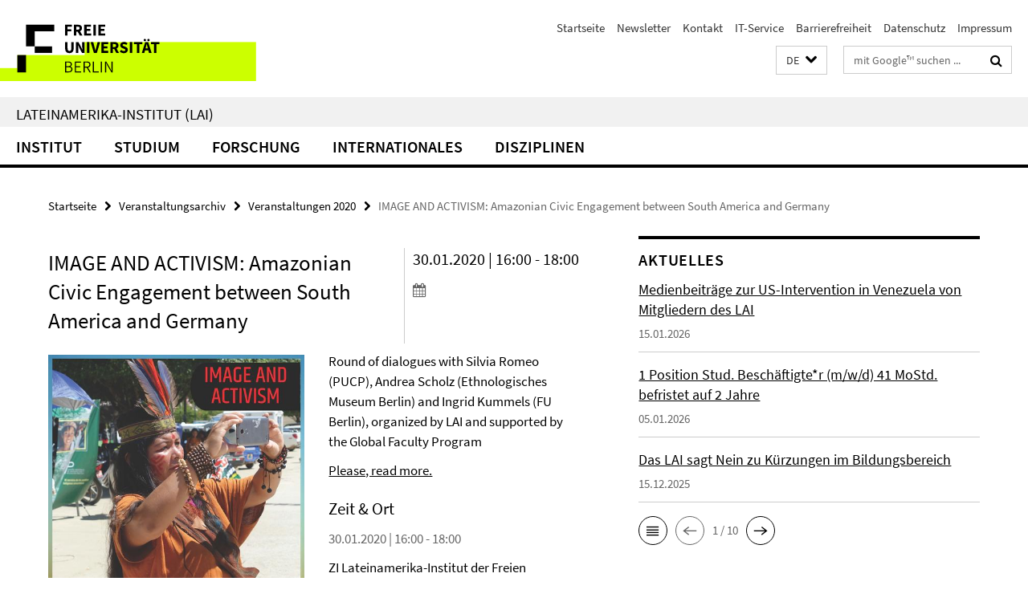

--- FILE ---
content_type: text/html; charset=utf-8
request_url: https://www.lai.fu-berlin.de/index.html?comp=navbar&irq=1&pm=0
body_size: 8489
content:
<!-- BEGIN Fragment default/26011920/navbar-wrapper/23219389/1768386410/?054658:1800 -->
<!-- BEGIN Fragment default/26011920/navbar/9c89f2bd1e7bd23d6f27f444d3157dcf5facaca1/?051658:86400 -->
<nav class="main-nav-container no-print nocontent" style="display: none;"><div class="container main-nav-container-inner"><div class="main-nav-scroll-buttons" style="display:none"><div id="main-nav-btn-scroll-left" role="button"><div class="fa fa-angle-left"></div></div><div id="main-nav-btn-scroll-right" role="button"><div class="fa fa-angle-right"></div></div></div><div class="main-nav-toggle"><span class="main-nav-toggle-text">Menü</span><span class="main-nav-toggle-icon"><span class="line"></span><span class="line"></span><span class="line"></span></span></div><ul class="main-nav level-1" id="fub-main-nav"><li class="main-nav-item level-1 has-children" data-index="0" data-menu-item-path="/institut" data-menu-shortened="0" id="main-nav-item-institut"><a class="main-nav-item-link level-1" href="/institut/index.html">Institut</a><div class="icon-has-children"><div class="fa fa-angle-right"></div><div class="fa fa-angle-down"></div><div class="fa fa-angle-up"></div></div><div class="container main-nav-parent level-2" style="display:none"><a class="main-nav-item-link level-1" href="/institut/index.html"><span>Zur Übersichtsseite Institut</span></a></div><ul class="main-nav level-2"><li class="main-nav-item level-2 has-children" data-menu-item-path="/institut/mitarbeiterinnen"><a class="main-nav-item-link level-2" href="/institut/mitarbeiterinnen/index.html">Mitarbeiter/innen</a><div class="icon-has-children"><div class="fa fa-angle-right"></div><div class="fa fa-angle-down"></div><div class="fa fa-angle-up"></div></div><ul class="main-nav level-3"><li class="main-nav-item level-3 " data-menu-item-path="/institut/mitarbeiterinnen/professor_inn_en"><a class="main-nav-item-link level-3" href="/institut/mitarbeiterinnen/professor_inn_en/index.html">Professor/inn/en</a></li><li class="main-nav-item level-3 " data-menu-item-path="/institut/mitarbeiterinnen/apl_honorarprofessor_inn_en"><a class="main-nav-item-link level-3" href="/institut/mitarbeiterinnen/apl_honorarprofessor_inn_en/index.html">Außerplanmäßige und Honorarprofessor/inn/en</a></li><li class="main-nav-item level-3 has-children" data-menu-item-path="/institut/mitarbeiterinnen/mtsv"><a class="main-nav-item-link level-3" href="/institut/mitarbeiterinnen/mtsv/index.html">Mitarbeiter/innen für Technik, Service und Verwaltung</a><div class="icon-has-children"><div class="fa fa-angle-right"></div><div class="fa fa-angle-down"></div><div class="fa fa-angle-up"></div></div><ul class="main-nav level-4"><li class="main-nav-item level-4 " data-menu-item-path="/institut/mitarbeiterinnen/mtsv/lopez_pachon"><a class="main-nav-item-link level-4" href="/institut/mitarbeiterinnen/mtsv/lopez_pachon/index.html">Elena López Pachón</a></li></ul></li><li class="main-nav-item level-3 has-children" data-menu-item-path="/institut/mitarbeiterinnen/akademische_mitarbeiter_innen"><a class="main-nav-item-link level-3" href="/institut/mitarbeiterinnen/akademische_mitarbeiter_innen/index.html">Wissenschaftliche Mitarbeiter/innen</a><div class="icon-has-children"><div class="fa fa-angle-right"></div><div class="fa fa-angle-down"></div><div class="fa fa-angle-up"></div></div><ul class="main-nav level-4"><li class="main-nav-item level-4 " data-menu-item-path="/institut/mitarbeiterinnen/akademische_mitarbeiter_innen/huffschmid"><a class="main-nav-item-link level-4" href="/institut/mitarbeiterinnen/akademische_mitarbeiter_innen/huffschmid/index.html">Anne Huffschmid</a></li><li class="main-nav-item level-4 " data-menu-item-path="/institut/mitarbeiterinnen/akademische_mitarbeiter_innen/diaz-armas"><a class="main-nav-item-link level-4" href="/institut/mitarbeiterinnen/akademische_mitarbeiter_innen/diaz-armas/index.html">Maria Belén Díaz Armas</a></li><li class="main-nav-item level-4 " data-menu-item-path="/institut/mitarbeiterinnen/akademische_mitarbeiter_innen/seidel"><a class="main-nav-item-link level-4" href="/institut/mitarbeiterinnen/akademische_mitarbeiter_innen/seidel/index.html">Philipp Seidel</a></li><li class="main-nav-item level-4 " data-menu-item-path="/institut/mitarbeiterinnen/akademische_mitarbeiter_innen/alba_villalever"><a class="main-nav-item-link level-4" href="/institut/mitarbeiterinnen/akademische_mitarbeiter_innen/alba_villalever/index.html">Ximena Alba Villalever</a></li><li class="main-nav-item level-4 " data-menu-item-path="/institut/mitarbeiterinnen/akademische_mitarbeiter_innen/kliche"><a class="main-nav-item-link level-4" href="/institut/mitarbeiterinnen/akademische_mitarbeiter_innen/kliche/index.html">Luis Kliche</a></li><li class="main-nav-item level-4 " data-menu-item-path="/institut/mitarbeiterinnen/akademische_mitarbeiter_innen/willers"><a class="main-nav-item-link level-4" href="/institut/mitarbeiterinnen/akademische_mitarbeiter_innen/willers/index.html">Susanne Willers</a></li></ul></li><li class="main-nav-item level-3 " data-menu-item-path="/institut/mitarbeiterinnen/gastdozentinnen"><a class="main-nav-item-link level-3" href="/institut/mitarbeiterinnen/gastdozentinnen/index.html">Gastdozent/inn/en</a></li><li class="main-nav-item level-3 has-children" data-menu-item-path="/institut/mitarbeiterinnen/stud_mitarb"><a class="main-nav-item-link level-3" href="/institut/mitarbeiterinnen/stud_mitarb/index.html">Studentische Hilfskräfte</a><div class="icon-has-children"><div class="fa fa-angle-right"></div><div class="fa fa-angle-down"></div><div class="fa fa-angle-up"></div></div><ul class="main-nav level-4"><li class="main-nav-item level-4 " data-menu-item-path="/institut/mitarbeiterinnen/stud_mitarb/lazo-huanqui"><a class="main-nav-item-link level-4" href="/institut/mitarbeiterinnen/stud_mitarb/lazo-huanqui/index.html">Esteban Renato Lazo Huanqui</a></li></ul></li><li class="main-nav-item level-3 " data-menu-item-path="/institut/mitarbeiterinnen/lehrbeauftragte"><a class="main-nav-item-link level-3" href="/institut/mitarbeiterinnen/lehrbeauftragte/index.html">Lehrbeauftragte</a></li></ul></li><li class="main-nav-item level-2 " data-menu-item-path="/institut/verwaltung"><a class="main-nav-item-link level-2" href="/institut/verwaltung/index.html">Verwaltung</a></li><li class="main-nav-item level-2 " data-menu-item-path="/institut/institutsleitung"><a class="main-nav-item-link level-2" href="/institut/institutsleitung/index.html">Dekanat</a></li><li class="main-nav-item level-2 " data-menu-item-path="/institut/gremien"><a class="main-nav-item-link level-2" href="/institut/gremien/index.html">Gremien</a></li><li class="main-nav-item level-2 has-children" data-menu-item-path="/institut/Informationen"><a class="main-nav-item-link level-2" href="/institut/Informationen/index.html">Informationen, Organisation und Termine</a><div class="icon-has-children"><div class="fa fa-angle-right"></div><div class="fa fa-angle-down"></div><div class="fa fa-angle-up"></div></div><ul class="main-nav level-3"><li class="main-nav-item level-3 " data-menu-item-path="/institut/Informationen/infos_laufendes_semester"><a class="main-nav-item-link level-3" href="/institut/Informationen/infos_laufendes_semester/index.html">Hinweise für das laufende Semester</a></li><li class="main-nav-item level-3 " data-menu-item-path="/institut/Informationen/infos_lehrende"><a class="main-nav-item-link level-3" href="/institut/Informationen/infos_lehrende/index.html">Informationen für (neue) Lehrende</a></li><li class="main-nav-item level-3 " data-menu-item-path="/institut/Informationen/infos_fuer_lehrbeauftragte"><a class="main-nav-item-link level-3" href="/institut/Informationen/infos_fuer_lehrbeauftragte/index.html">Informationen für Lehrbeauftragte</a></li><li class="main-nav-item level-3 " data-menu-item-path="/institut/Informationen/lehrplanung"><a class="main-nav-item-link level-3" href="/institut/Informationen/lehrplanung/index.html">Lehrplanung am LAI</a></li><li class="main-nav-item level-3 " data-menu-item-path="/institut/Informationen/mediathek"><a class="main-nav-item-link level-3" href="/institut/Informationen/mediathek/index.html">Mediathek</a></li><li class="main-nav-item level-3 " data-menu-item-path="/institut/Informationen/studium_mit_kind"><a class="main-nav-item-link level-3" href="/institut/Informationen/studium_mit_kind/index.html">Studium mit Kind</a></li><li class="main-nav-item level-3 " data-menu-item-path="/institut/Informationen/code_of_conduct"><a class="main-nav-item-link level-3" href="/institut/Informationen/code_of_conduct/index.html">Code of Conduct der Freien Universität Berlin</a></li><li class="main-nav-item level-3 " data-menu-item-path="/institut/Informationen/termine"><a class="main-nav-item-link level-3" href="/institut/Informationen/termine/index.html">Termine</a></li><li class="main-nav-item level-3 " data-menu-item-path="/institut/Informationen/umweltprofil"><a class="main-nav-item-link level-3" href="/institut/Informationen/umweltprofil/index.html">Umweltprofil</a></li></ul></li><li class="main-nav-item level-2 has-children" data-menu-item-path="/institut/IT-Service"><a class="main-nav-item-link level-2" href="/institut/IT-Service/index.html">IT-Service</a><div class="icon-has-children"><div class="fa fa-angle-right"></div><div class="fa fa-angle-down"></div><div class="fa fa-angle-up"></div></div><ul class="main-nav level-3"><li class="main-nav-item level-3 " data-menu-item-path="/institut/IT-Service/mitarbeiterinnen"><a class="main-nav-item-link level-3" href="/institut/IT-Service/mitarbeiterinnen/index.html">Team</a></li><li class="main-nav-item level-3 " data-menu-item-path="/institut/IT-Service/kontakt"><a class="main-nav-item-link level-3" href="/institut/IT-Service/kontakt/index.html">Kontakt</a></li></ul></li><li class="main-nav-item level-2 " data-menu-item-path="/institut/Mediathek"><a class="main-nav-item-link level-2" href="/institut/Mediathek/index.html">LAI-Mediathek</a></li><li class="main-nav-item level-2 has-children" data-menu-item-path="/institut/alumni"><a class="main-nav-item-link level-2" href="/institut/alumni/index.html">Alumni</a><div class="icon-has-children"><div class="fa fa-angle-right"></div><div class="fa fa-angle-down"></div><div class="fa fa-angle-up"></div></div><ul class="main-nav level-3"><li class="main-nav-item level-3 has-children" data-menu-item-path="/institut/alumni/alumni-programm"><a class="main-nav-item-link level-3" href="/institut/alumni/alumni-programm/index.html">Red – LAI Alumni</a><div class="icon-has-children"><div class="fa fa-angle-right"></div><div class="fa fa-angle-down"></div><div class="fa fa-angle-up"></div></div><ul class="main-nav level-4"><li class="main-nav-item level-4 " data-menu-item-path="/institut/alumni/alumni-programm/Alumni-Network-and-Co-Writing-Challenge-2024"><a class="main-nav-item-link level-4" href="/institut/alumni/alumni-programm/Alumni-Network-and-Co-Writing-Challenge-2024/index.html">Alumni Co-Writing Challenge 2024</a></li></ul></li><li class="main-nav-item level-3 " data-menu-item-path="/institut/alumni/alumni-club"><a class="main-nav-item-link level-3" href="/institut/alumni/alumni-club/index.html">LAI.AlumniClub</a></li></ul></li><li class="main-nav-item level-2 " data-menu-item-path="/institut/lai50"><a class="main-nav-item-link level-2" href="/institut/lai50/index.html">50 Jahre LAI</a></li><li class="main-nav-item level-2 " data-menu-item-path="/institut/Venezuela-Forum-des-LAI"><a class="main-nav-item-link level-2" href="/institut/Venezuela-Forum-des-LAI/index.html">Venezuela Forum des LAI</a></li></ul></li><li class="main-nav-item level-1 has-children" data-index="1" data-menu-item-path="/studium" data-menu-shortened="0" id="main-nav-item-studium"><a class="main-nav-item-link level-1" href="/studium/index.html">Studium</a><div class="icon-has-children"><div class="fa fa-angle-right"></div><div class="fa fa-angle-down"></div><div class="fa fa-angle-up"></div></div><div class="container main-nav-parent level-2" style="display:none"><a class="main-nav-item-link level-1" href="/studium/index.html"><span>Zur Übersichtsseite Studium</span></a></div><ul class="main-nav level-2"><li class="main-nav-item level-2 has-children" data-menu-item-path="/studium/30-LP-Modul"><a class="main-nav-item-link level-2" href="/studium/30-LP-Modul/index.html">Bachelor-30-LP-Modulangebot Lateinamerikastudien</a><div class="icon-has-children"><div class="fa fa-angle-right"></div><div class="fa fa-angle-down"></div><div class="fa fa-angle-up"></div></div><ul class="main-nav level-3"><li class="main-nav-item level-3 " data-menu-item-path="/studium/30-LP-Modul/bewerbung"><a class="main-nav-item-link level-3" href="/studium/30-LP-Modul/bewerbung/index.html">Bewerbung &amp; Anmeldung</a></li><li class="main-nav-item level-3 " data-menu-item-path="/studium/30-LP-Modul/studieninhalte"><a class="main-nav-item-link level-3" href="/studium/30-LP-Modul/studieninhalte/index.html">Studieninhalte</a></li><li class="main-nav-item level-3 " data-menu-item-path="/studium/30-LP-Modul/faq"><a class="main-nav-item-link level-3" href="/studium/30-LP-Modul/faq/index.html">FAQ</a></li><li class="main-nav-item level-3 " data-menu-item-path="/studium/30-LP-Modul/wichtige-dokumente"><a class="main-nav-item-link level-3" href="/studium/30-LP-Modul/wichtige-dokumente/index.html">Wichtige Dokumente &amp; Links</a></li><li class="main-nav-item level-3 " data-menu-item-path="/studium/30-LP-Modul/kontakt"><a class="main-nav-item-link level-3" href="/studium/30-LP-Modul/kontakt/index.html">Kontakt &amp; Beratung</a></li></ul></li><li class="main-nav-item level-2 has-children" data-menu-item-path="/studium/master"><a class="main-nav-item-link level-2" href="/studium/master/index.html">Master Interdisziplinäre Lateinamerikastudien</a><div class="icon-has-children"><div class="fa fa-angle-right"></div><div class="fa fa-angle-down"></div><div class="fa fa-angle-up"></div></div><ul class="main-nav level-3"><li class="main-nav-item level-3 " data-menu-item-path="/studium/master/020-Bewerbung"><a class="main-nav-item-link level-3" href="/studium/master/020-Bewerbung/index.html">Bewerbung</a></li><li class="main-nav-item level-3 " data-menu-item-path="/studium/master/015-studieninhalte-spo-2023"><a class="main-nav-item-link level-3" href="/studium/master/015-studieninhalte-spo-2023/index.html">Studieninhalte</a></li><li class="main-nav-item level-3 has-children" data-menu-item-path="/studium/master/040-Infos-fuer-Studierende"><a class="main-nav-item-link level-3" href="/studium/master/040-Infos-fuer-Studierende/index.html">Studieren</a><div class="icon-has-children"><div class="fa fa-angle-right"></div><div class="fa fa-angle-down"></div><div class="fa fa-angle-up"></div></div><ul class="main-nav level-4"><li class="main-nav-item level-4 " data-menu-item-path="/studium/master/040-Infos-fuer-Studierende/010-Informationen-zum-ersten-Fachsemester"><a class="main-nav-item-link level-4" href="/studium/master/040-Infos-fuer-Studierende/010-Informationen-zum-ersten-Fachsemester/index.html">Studienstart: Alles Wichtige zum 1. Fachsemester</a></li><li class="main-nav-item level-4 " data-menu-item-path="/studium/master/040-Infos-fuer-Studierende/015-videos-3-semester-spo2023"><a class="main-nav-item-link level-4" href="/studium/master/040-Infos-fuer-Studierende/015-videos-3-semester-spo2023/index.html">Videoreihe zum 3. Fachsemester (SPO 2023)</a></li><li class="main-nav-item level-4 " data-menu-item-path="/studium/master/040-Infos-fuer-Studierende/025-betreuungen"><a class="main-nav-item-link level-4" href="/studium/master/040-Infos-fuer-Studierende/025-betreuungen/index.html">Betreuung in der Abschlussphase</a></li><li class="main-nav-item level-4 " data-menu-item-path="/studium/master/040-Infos-fuer-Studierende/030-Informationen-zur-Abschlussphase"><a class="main-nav-item-link level-4" href="/studium/master/040-Infos-fuer-Studierende/030-Informationen-zur-Abschlussphase/index.html">Abschlussphase</a></li><li class="main-nav-item level-4 " data-menu-item-path="/studium/master/040-Infos-fuer-Studierende/031-Stipendien"><a class="main-nav-item-link level-4" href="/studium/master/040-Infos-fuer-Studierende/031-Stipendien/index.html">Stipendien, Stiftungen, Förderungen</a></li><li class="main-nav-item level-4 " data-menu-item-path="/studium/master/040-Infos-fuer-Studierende/032-Wiss-Arbeiten"><a class="main-nav-item-link level-4" href="/studium/master/040-Infos-fuer-Studierende/032-Wiss-Arbeiten/index.html">Wissenschaftliches Arbeiten</a></li><li class="main-nav-item level-4 " data-menu-item-path="/studium/master/040-Infos-fuer-Studierende/034-sprachlernangebote"><a class="main-nav-item-link level-4" href="/studium/master/040-Infos-fuer-Studierende/034-sprachlernangebote/index.html">Sprachlernangebote</a></li><li class="main-nav-item level-4 " data-menu-item-path="/studium/master/040-Infos-fuer-Studierende/035-Studienberatung-Vielfalt"><a class="main-nav-item-link level-4" href="/studium/master/040-Infos-fuer-Studierende/035-Studienberatung-Vielfalt/index.html">Studienberatung Vielfalt</a></li><li class="main-nav-item level-4 " data-menu-item-path="/studium/master/040-Infos-fuer-Studierende/040-Exkursionen"><a class="main-nav-item-link level-4" href="/studium/master/040-Infos-fuer-Studierende/040-Exkursionen/index.html">Exkursionen</a></li></ul></li><li class="main-nav-item level-3 " data-menu-item-path="/studium/master/060-Wichtige_Dokumente"><a class="main-nav-item-link level-3" href="/studium/master/060-Wichtige_Dokumente/index.html">Wichtige Dokumente</a></li><li class="main-nav-item level-3 has-children" data-menu-item-path="/studium/master/FAQ"><a class="main-nav-item-link level-3" href="/studium/master/FAQ/index.html">FAQ</a><div class="icon-has-children"><div class="fa fa-angle-right"></div><div class="fa fa-angle-down"></div><div class="fa fa-angle-up"></div></div><ul class="main-nav level-4"><li class="main-nav-item level-4 " data-menu-item-path="/studium/master/FAQ/010-allgemeines"><a class="main-nav-item-link level-4" href="/studium/master/FAQ/010-allgemeines/index.html">Allgemeine Infos zum Studium</a></li><li class="main-nav-item level-4 " data-menu-item-path="/studium/master/FAQ/020-bewerbung"><a class="main-nav-item-link level-4" href="/studium/master/FAQ/020-bewerbung/index.html">Informationen zur Bewerbung</a></li><li class="main-nav-item level-4 " data-menu-item-path="/studium/master/FAQ/040-stipendien"><a class="main-nav-item-link level-4" href="/studium/master/FAQ/040-stipendien/index.html">Semestergebühren und Stipendien</a></li><li class="main-nav-item level-4 " data-menu-item-path="/studium/master/FAQ/050-3-fs_ausland"><a class="main-nav-item-link level-4" href="/studium/master/FAQ/050-3-fs_ausland/index.html">3. Fachsemester/ Auslandsaufenthalte/ Mobilitätsphase</a></li><li class="main-nav-item level-4 " data-menu-item-path="/studium/master/FAQ/060-masterabschluss"><a class="main-nav-item-link level-4" href="/studium/master/FAQ/060-masterabschluss/index.html">Abschluss und Masterarbeit</a></li></ul></li><li class="main-nav-item level-3 has-children" data-menu-item-path="/studium/master/050-Job-_und_Praktikumsboerse"><a class="main-nav-item-link level-3" href="/studium/master/050-Job-_und_Praktikumsboerse/index.html">Praktika &amp; Jobs</a><div class="icon-has-children"><div class="fa fa-angle-right"></div><div class="fa fa-angle-down"></div><div class="fa fa-angle-up"></div></div><ul class="main-nav level-4"><li class="main-nav-item level-4 " data-menu-item-path="/studium/master/050-Job-_und_Praktikumsboerse/010-Jobs_Praktika_Preise"><a class="main-nav-item-link level-4" href="/studium/master/050-Job-_und_Praktikumsboerse/010-Jobs_Praktika_Preise/index.html">Job- und Praktikumsbörse: Aktuelle Ausschreibungen</a></li><li class="main-nav-item level-4 " data-menu-item-path="/studium/master/050-Job-_und_Praktikumsboerse/praktikumsinstitutionen"><a class="main-nav-item-link level-4" href="/studium/master/050-Job-_und_Praktikumsboerse/praktikumsinstitutionen/index.html">Praktikumsinstitutionen</a></li><li class="main-nav-item level-4 " data-menu-item-path="/studium/master/050-Job-_und_Praktikumsboerse/perspektiven"><a class="main-nav-item-link level-4" href="/studium/master/050-Job-_und_Praktikumsboerse/perspektiven/index.html">Perspektiven und Qualifikationen</a></li></ul></li><li class="main-nav-item level-3 " data-menu-item-path="/studium/master/070-Kontakt_Studienberatung"><a class="main-nav-item-link level-3" href="/studium/master/070-Kontakt_Studienberatung/index.html">Kontakt</a></li></ul></li><li class="main-nav-item level-2 has-children" data-menu-item-path="/studium/Promotion"><a class="main-nav-item-link level-2" href="/studium/Promotion/index.html">Promotion</a><div class="icon-has-children"><div class="fa fa-angle-right"></div><div class="fa fa-angle-down"></div><div class="fa fa-angle-up"></div></div><ul class="main-nav level-3"><li class="main-nav-item level-3 " data-menu-item-path="/studium/Promotion/bewerbung"><a class="main-nav-item-link level-3" href="/studium/Promotion/bewerbung/index.html">Bewerbung und Zulassung</a></li><li class="main-nav-item level-3 has-children" data-menu-item-path="/studium/Promotion/promotionsstudiengang"><a class="main-nav-item-link level-3" href="/studium/Promotion/promotionsstudiengang/index.html">Strukturiertes Promotionsprogramm</a><div class="icon-has-children"><div class="fa fa-angle-right"></div><div class="fa fa-angle-down"></div><div class="fa fa-angle-up"></div></div><ul class="main-nav level-4"><li class="main-nav-item level-4 " data-menu-item-path="/studium/Promotion/promotionsstudiengang/bewerbung"><a class="main-nav-item-link level-4" href="/studium/Promotion/promotionsstudiengang/bewerbung/index.html">Bewerbung</a></li><li class="main-nav-item level-4 " data-menu-item-path="/studium/Promotion/promotionsstudiengang/aktuelles"><a class="main-nav-item-link level-4" href="/studium/Promotion/promotionsstudiengang/aktuelles/index.html">Aktuelle Infos von der DRS</a></li><li class="main-nav-item level-4 " data-menu-item-path="/studium/Promotion/promotionsstudiengang/kontakt"><a class="main-nav-item-link level-4" href="/studium/Promotion/promotionsstudiengang/kontakt/index.html">Kontakt</a></li></ul></li><li class="main-nav-item level-3 " data-menu-item-path="/studium/Promotion/grako"><a class="main-nav-item-link level-3" href="/studium/Promotion/grako/index.html">Internationales Graduiertenkolleg</a></li><li class="main-nav-item level-3 " data-menu-item-path="/studium/Promotion/FAQ-Promotion"><a class="main-nav-item-link level-3" href="/studium/Promotion/FAQ-Promotion/index.html">FAQ</a></li><li class="main-nav-item level-3 has-children" data-menu-item-path="/studium/Promotion/Friedrich_Katz_Preis"><a class="main-nav-item-link level-3" href="/studium/Promotion/Friedrich_Katz_Preis/index.html">Friedrich-Katz-Dissertationspreis</a><div class="icon-has-children"><div class="fa fa-angle-right"></div><div class="fa fa-angle-down"></div><div class="fa fa-angle-up"></div></div><ul class="main-nav level-4"><li class="main-nav-item level-4 " data-menu-item-path="/studium/Promotion/Friedrich_Katz_Preis/2012"><a class="main-nav-item-link level-4" href="/studium/Promotion/Friedrich_Katz_Preis/2012/index.html">2012</a></li></ul></li><li class="main-nav-item level-3 " data-menu-item-path="/studium/Promotion/individualpromotion"><a class="main-nav-item-link level-3" href="/studium/Promotion/individualpromotion/index.html">Individualpromotion</a></li></ul></li><li class="main-nav-item level-2 " data-menu-item-path="/studium/studienberatung"><a class="main-nav-item-link level-2" href="/studium/studienberatung/index.html">Beratung für Studierende und Studieninteressierte</a></li><li class="main-nav-item level-2 " data-menu-item-path="/studium/lehrveranstaltungen"><a class="main-nav-item-link level-2" href="/studium/lehrveranstaltungen/index.html">Lehrveranstaltungen</a></li><li class="main-nav-item level-2 " data-menu-item-path="/studium/studium_mit_kind"><a class="main-nav-item-link level-2" href="/studium/studium_mit_kind/index.html">Studium mit Kind</a></li><li class="main-nav-item level-2 " data-menu-item-path="/studium/lehrforschung"><a class="main-nav-item-link level-2" href="/studium/lehrforschung/index.html">Lehrforschung: Forschung durch/ mit Studierenden</a></li><li class="main-nav-item level-2 " data-menu-item-path="/studium/int-lehr-koop"><a class="main-nav-item-link level-2" href="/studium/int-lehr-koop/index.html">Internationale Lehrkooperationen</a></li><li class="main-nav-item level-2 " data-menu-item-path="/studium/exkursionen"><a class="main-nav-item-link level-2" href="/studium/exkursionen/index.html">Exkursionen</a></li><li class="main-nav-item level-2 " data-menu-item-path="/studium/qm"><a class="main-nav-item-link level-2" href="/studium/qm/index.html">Qualitätsmanagement in Studium und Lehre am LAI</a></li><li class="main-nav-item level-2 " data-menu-item-path="/studium/fachschaftsinitiative"><a class="main-nav-item-link level-2" href="/studium/fachschaftsinitiative/index.html">Fachschaft</a></li></ul></li><li class="main-nav-item level-1" data-index="2" data-menu-item-path="/forschung" data-menu-shortened="0" id="main-nav-item-forschung"><a class="main-nav-item-link level-1" href="/forschung/index.html">Forschung</a></li><li class="main-nav-item level-1 has-children" data-index="3" data-menu-item-path="/internationales" data-menu-shortened="0" id="main-nav-item-internationales"><a class="main-nav-item-link level-1" href="/internationales/index.html">Internationales</a><div class="icon-has-children"><div class="fa fa-angle-right"></div><div class="fa fa-angle-down"></div><div class="fa fa-angle-up"></div></div><div class="container main-nav-parent level-2" style="display:none"><a class="main-nav-item-link level-1" href="/internationales/index.html"><span>Zur Übersichtsseite Internationales</span></a></div><ul class="main-nav level-2"><li class="main-nav-item level-2 has-children" data-menu-item-path="/internationales/Studierende"><a class="main-nav-item-link level-2" href="/internationales/Studierende/index.html">Studierende</a><div class="icon-has-children"><div class="fa fa-angle-right"></div><div class="fa fa-angle-down"></div><div class="fa fa-angle-up"></div></div><ul class="main-nav level-3"><li class="main-nav-item level-3 has-children" data-menu-item-path="/internationales/Studierende/Studium-im-Ausland"><a class="main-nav-item-link level-3" href="/internationales/Studierende/Studium-im-Ausland/index.html">Ab ins Ausland!</a><div class="icon-has-children"><div class="fa fa-angle-right"></div><div class="fa fa-angle-down"></div><div class="fa fa-angle-up"></div></div><ul class="main-nav level-4"><li class="main-nav-item level-4 " data-menu-item-path="/internationales/Studierende/Studium-im-Ausland/Erasmus_"><a class="main-nav-item-link level-4" href="/internationales/Studierende/Studium-im-Ausland/Erasmus_/index.html">Erasmus+</a></li><li class="main-nav-item level-4 " data-menu-item-path="/internationales/Studierende/Studium-im-Ausland/Direktaustausch"><a class="main-nav-item-link level-4" href="/internationales/Studierende/Studium-im-Ausland/Direktaustausch/index.html">Direktaustausch mit Lateinamerika</a></li><li class="main-nav-item level-4 " data-menu-item-path="/internationales/Studierende/Studium-im-Ausland/Kooperationsabkommen"><a class="main-nav-item-link level-4" href="/internationales/Studierende/Studium-im-Ausland/Kooperationsabkommen/index.html">Kooperationsabkommen</a></li></ul></li><li class="main-nav-item level-3 " data-menu-item-path="/internationales/Studierende/Studium-am-LAI"><a class="main-nav-item-link level-3" href="/internationales/Studierende/Studium-am-LAI/index.html">Auslandssemester am LAI</a></li><li class="main-nav-item level-3 has-children" data-menu-item-path="/internationales/Studierende/PROMOTION"><a class="main-nav-item-link level-3" href="/internationales/Studierende/PROMOTION/index.html">Promotion: Auslandsaufenthalte</a><div class="icon-has-children"><div class="fa fa-angle-right"></div><div class="fa fa-angle-down"></div><div class="fa fa-angle-up"></div></div><ul class="main-nav level-4"><li class="main-nav-item level-4 " data-menu-item-path="/internationales/Studierende/PROMOTION/Promovierende-der-FU"><a class="main-nav-item-link level-4" href="/internationales/Studierende/PROMOTION/Promovierende-der-FU/index.html">Doktorand_innen der FU</a></li><li class="main-nav-item level-4 " data-menu-item-path="/internationales/Studierende/PROMOTION/Promovierende-aus-dem-Ausland"><a class="main-nav-item-link level-4" href="/internationales/Studierende/PROMOTION/Promovierende-aus-dem-Ausland/index.html">Doktorand_innen von ausländischen Universitäten</a></li></ul></li><li class="main-nav-item level-3 " data-menu-item-path="/internationales/Studierende/FAQ"><a class="main-nav-item-link level-3" href="/internationales/Studierende/FAQ/index.html">FAQ</a></li></ul></li><li class="main-nav-item level-2 has-children" data-menu-item-path="/internationales/Forschende"><a class="main-nav-item-link level-2" href="/internationales/Forschende/index.html">PostDoc/Forschende/Beschäftigte</a><div class="icon-has-children"><div class="fa fa-angle-right"></div><div class="fa fa-angle-down"></div><div class="fa fa-angle-up"></div></div><ul class="main-nav level-3"><li class="main-nav-item level-3 " data-menu-item-path="/internationales/Forschende/Beschaeftigte-ins-Ausland"><a class="main-nav-item-link level-3" href="/internationales/Forschende/Beschaeftigte-ins-Ausland/index.html">Beschäftigte ins Ausland/Erasmus+ Staff</a></li><li class="main-nav-item level-3 " data-menu-item-path="/internationales/Forschende/Forschende-ins-Ausland"><a class="main-nav-item-link level-3" href="/internationales/Forschende/Forschende-ins-Ausland/index.html">Forschende ins Ausland</a></li><li class="main-nav-item level-3 " data-menu-item-path="/internationales/Forschende/Guests_Fellows"><a class="main-nav-item-link level-3" href="/internationales/Forschende/Guests_Fellows/index.html">Guests &amp; Fellows</a></li><li class="main-nav-item level-3 " data-menu-item-path="/internationales/Forschende/POSTDOC"><a class="main-nav-item-link level-3" href="/internationales/Forschende/POSTDOC/index.html">Postdoc</a></li><li class="main-nav-item level-3 " data-menu-item-path="/internationales/Forschende/FAQ"><a class="main-nav-item-link level-3" href="/internationales/Forschende/FAQ/index.html">FAQ</a></li></ul></li><li class="main-nav-item level-2 has-children" data-menu-item-path="/internationales/Netzwerke"><a class="main-nav-item-link level-2" href="/internationales/Netzwerke/index.html">Kooperation</a><div class="icon-has-children"><div class="fa fa-angle-right"></div><div class="fa fa-angle-down"></div><div class="fa fa-angle-up"></div></div><ul class="main-nav level-3"><li class="main-nav-item level-3 " data-menu-item-path="/internationales/Netzwerke/Collaborative-Online-International-Learning"><a class="main-nav-item-link level-3" href="/internationales/Netzwerke/Collaborative-Online-International-Learning/index.html">Collaborative-Online-International-Learning (COIL)</a></li><li class="main-nav-item level-3 has-children" data-menu-item-path="/internationales/Netzwerke/Internationale-Forschungsprojekte"><a class="main-nav-item-link level-3" href="/internationales/Netzwerke/Internationale-Forschungsprojekte/index.html">Internationale Forschungsprojekte</a><div class="icon-has-children"><div class="fa fa-angle-right"></div><div class="fa fa-angle-down"></div><div class="fa fa-angle-up"></div></div><ul class="main-nav level-4"><li class="main-nav-item level-4 " data-menu-item-path="/internationales/Netzwerke/Internationale-Forschungsprojekte/ForMove-2"><a class="main-nav-item-link level-4" href="/internationales/Netzwerke/Internationale-Forschungsprojekte/ForMove-2/index.html">ForMOVe 2</a></li><li class="main-nav-item level-4 " data-menu-item-path="/internationales/Netzwerke/Internationale-Forschungsprojekte/gumelab"><a class="main-nav-item-link level-4" href="/internationales/Netzwerke/Internationale-Forschungsprojekte/gumelab/index.html">GUMELAB</a></li><li class="main-nav-item level-4 " data-menu-item-path="/internationales/Netzwerke/Internationale-Forschungsprojekte/Immigration-Enforcement"><a class="main-nav-item-link level-4" href="/internationales/Netzwerke/Internationale-Forschungsprojekte/Immigration-Enforcement/index.html">Immigration Enforcement across the World</a></li><li class="main-nav-item level-4 " data-menu-item-path="/internationales/Netzwerke/Internationale-Forschungsprojekte/Maria-Sibylla-Merian-Centre-Latin-America"><a class="main-nav-item-link level-4" href="/internationales/Netzwerke/Internationale-Forschungsprojekte/Maria-Sibylla-Merian-Centre-Latin-America/index.html">Maria Sibylla Merian Centre Conviviality-Inequality in Latin America (Mecila)</a></li><li class="main-nav-item level-4 " data-menu-item-path="/internationales/Netzwerke/Internationale-Forschungsprojekte/Minor-Cosmopolitanisms"><a class="main-nav-item-link level-4" href="/internationales/Netzwerke/Internationale-Forschungsprojekte/Minor-Cosmopolitanisms/index.html">Minor Cosmopolitanisms</a></li><li class="main-nav-item level-4 " data-menu-item-path="/internationales/Netzwerke/Internationale-Forschungsprojekte/Selbstzeugnisse-von-Juden-nach-der-RUeckkehr-aus-Lateinamerika-nach-Berlin-_1945_49-1970_"><a class="main-nav-item-link level-4" href="/internationales/Netzwerke/Internationale-Forschungsprojekte/Selbstzeugnisse-von-Juden-nach-der-RUeckkehr-aus-Lateinamerika-nach-Berlin-_1945_49-1970_/index.html">Selbtzeugnisse von Juden nach der Rückkehr aus Lateinamerika nach Berlin (1945/49-1970)</a></li><li class="main-nav-item level-4 " data-menu-item-path="/internationales/Netzwerke/Internationale-Forschungsprojekte/Shared-Soundscapes"><a class="main-nav-item-link level-4" href="/internationales/Netzwerke/Internationale-Forschungsprojekte/Shared-Soundscapes/index.html">Shared Soundscapes/Paisajes Sonoros Compartidos</a></li><li class="main-nav-item level-4 " data-menu-item-path="/internationales/Netzwerke/Internationale-Forschungsprojekte/Temporalities-of-Future"><a class="main-nav-item-link level-4" href="/internationales/Netzwerke/Internationale-Forschungsprojekte/Temporalities-of-Future/index.html">Temporalities of Future</a></li><li class="main-nav-item level-4 " data-menu-item-path="/internationales/Netzwerke/Internationale-Forschungsprojekte/trAndeS"><a class="main-nav-item-link level-4" href="/internationales/Netzwerke/Internationale-Forschungsprojekte/trAndeS/index.html">trAndeS - Estudios Avanzados en Desigualdades y Desarrollo Sostenible</a></li></ul></li><li class="main-nav-item level-3 has-children" data-menu-item-path="/internationales/Netzwerke/Kooperationsabkommen"><a class="main-nav-item-link level-3" href="/internationales/Netzwerke/Kooperationsabkommen/index.html">Kooperationspartner</a><div class="icon-has-children"><div class="fa fa-angle-right"></div><div class="fa fa-angle-down"></div><div class="fa fa-angle-up"></div></div><ul class="main-nav level-4"><li class="main-nav-item level-4 " data-menu-item-path="/internationales/Netzwerke/Kooperationsabkommen/I_-Kooperationsvertraege-des-LAI"><a class="main-nav-item-link level-4" href="/internationales/Netzwerke/Kooperationsabkommen/I_-Kooperationsvertraege-des-LAI/index.html">I. Kooperationsverträge des LAI</a></li><li class="main-nav-item level-4 " data-menu-item-path="/internationales/Netzwerke/Kooperationsabkommen/II_-Kooperationen-im-Rahmen-der-FU-Partnerschaften"><a class="main-nav-item-link level-4" href="/internationales/Netzwerke/Kooperationsabkommen/II_-Kooperationen-im-Rahmen-der-FU-Partnerschaften/index.html">II. Kooperationen im Rahmen der FU-Partnerschaften</a></li><li class="main-nav-item level-4 " data-menu-item-path="/internationales/Netzwerke/Kooperationsabkommen/III_-Kooperationen-im-Rahmen-von-Drittmittelprojekten"><a class="main-nav-item-link level-4" href="/internationales/Netzwerke/Kooperationsabkommen/III_-Kooperationen-im-Rahmen-von-Drittmittelprojekten/index.html">III. Kooperationen im Rahmen von Drittmittelprojekten</a></li><li class="main-nav-item level-4 " data-menu-item-path="/internationales/Netzwerke/Kooperationsabkommen/IV_-Kooperationen-im-Rahmen-von-Erasmus"><a class="main-nav-item-link level-4" href="/internationales/Netzwerke/Kooperationsabkommen/IV_-Kooperationen-im-Rahmen-von-Erasmus/index.html">IV. Kooperationen im Rahmen von Erasmus+</a></li></ul></li><li class="main-nav-item level-3 has-children" data-menu-item-path="/internationales/Netzwerke/Strategische-Partnerschaften"><a class="main-nav-item-link level-3" href="/internationales/Netzwerke/Strategische-Partnerschaften/index.html">Strategische Partnerschaften</a><div class="icon-has-children"><div class="fa fa-angle-right"></div><div class="fa fa-angle-down"></div><div class="fa fa-angle-up"></div></div><ul class="main-nav level-4"><li class="main-nav-item level-4 " data-menu-item-path="/internationales/Netzwerke/Strategische-Partnerschaften/International-Latin-American-Graduate-Network-_University-of-Oxford_"><a class="main-nav-item-link level-4" href="/internationales/Netzwerke/Strategische-Partnerschaften/International-Latin-American-Graduate-Network-_University-of-Oxford_/index.html">International Latin American Graduate Network (University of Oxford)</a></li><li class="main-nav-item level-4 " data-menu-item-path="/internationales/Netzwerke/Strategische-Partnerschaften/LAC"><a class="main-nav-item-link level-4" href="/internationales/Netzwerke/Strategische-Partnerschaften/LAC/index.html">Latin American Center, University of Oxford</a></li><li class="main-nav-item level-4 " data-menu-item-path="/internationales/Netzwerke/Strategische-Partnerschaften/UNAM"><a class="main-nav-item-link level-4" href="/internationales/Netzwerke/Strategische-Partnerschaften/UNAM/index.html">Universidad Nacional Autónoma de México</a></li></ul></li><li class="main-nav-item level-3 has-children" data-menu-item-path="/internationales/Netzwerke/Abgeschlossene-Projekte"><a class="main-nav-item-link level-3" href="/internationales/Netzwerke/Abgeschlossene-Projekte/index.html">Abgeschlossene Projekte</a><div class="icon-has-children"><div class="fa fa-angle-right"></div><div class="fa fa-angle-down"></div><div class="fa fa-angle-up"></div></div><ul class="main-nav level-4"><li class="main-nav-item level-4 " data-menu-item-path="/internationales/Netzwerke/Abgeschlossene-Projekte/CDOH"><a class="main-nav-item-link level-4" href="/internationales/Netzwerke/Abgeschlossene-Projekte/CDOH/index.html">CDOH</a></li><li class="main-nav-item level-4 " data-menu-item-path="/internationales/Netzwerke/Abgeschlossene-Projekte/Carbiocial"><a class="main-nav-item-link level-4" href="/internationales/Netzwerke/Abgeschlossene-Projekte/Carbiocial/index.html">Carbiocial</a></li><li class="main-nav-item level-4 " data-menu-item-path="/internationales/Netzwerke/Abgeschlossene-Projekte/Deutsche-Polizeihilfe-fuer-Lateinamerika-_1949-1989__-Umfang_-Praxis-und-transnationale-Verflechtungen"><a class="main-nav-item-link level-4" href="/internationales/Netzwerke/Abgeschlossene-Projekte/Deutsche-Polizeihilfe-fuer-Lateinamerika-_1949-1989__-Umfang_-Praxis-und-transnationale-Verflechtungen/index.html">Deutsche Polizeihilfe für Lateinamerika (1949-1989): Umfang, Praxis und transnationale Verflechtungen</a></li><li class="main-nav-item level-4 " data-menu-item-path="/internationales/Netzwerke/Abgeschlossene-Projekte/ESIINE"><a class="main-nav-item-link level-4" href="/internationales/Netzwerke/Abgeschlossene-Projekte/ESIINE/index.html">ESIINE</a></li><li class="main-nav-item level-4 " data-menu-item-path="/internationales/Netzwerke/Abgeschlossene-Projekte/Entre-Espacios"><a class="main-nav-item-link level-4" href="/internationales/Netzwerke/Abgeschlossene-Projekte/Entre-Espacios/index.html">Entre-Espacios</a></li><li class="main-nav-item level-4 " data-menu-item-path="/internationales/Netzwerke/Abgeschlossene-Projekte/G-Net"><a class="main-nav-item-link level-4" href="/internationales/Netzwerke/Abgeschlossene-Projekte/G-Net/index.html">G-Net</a></li><li class="main-nav-item level-4 " data-menu-item-path="/internationales/Netzwerke/Abgeschlossene-Projekte/GLOCON"><a class="main-nav-item-link level-4" href="/internationales/Netzwerke/Abgeschlossene-Projekte/GLOCON/index.html">GLOCON</a></li><li class="main-nav-item level-4 " data-menu-item-path="/internationales/Netzwerke/Abgeschlossene-Projekte/Migration-and-Organized-Violence"><a class="main-nav-item-link level-4" href="/internationales/Netzwerke/Abgeschlossene-Projekte/Migration-and-Organized-Violence/index.html">Migration and Organized Violence</a></li><li class="main-nav-item level-4 " data-menu-item-path="/internationales/Netzwerke/Abgeschlossene-Projekte/Selbstzeugnisse-und-self-fashioning-in-der-kolonial-spanischen-Gesellschaft-in-der-Fruehen-Neuzeit"><a class="main-nav-item-link level-4" href="/internationales/Netzwerke/Abgeschlossene-Projekte/Selbstzeugnisse-und-self-fashioning-in-der-kolonial-spanischen-Gesellschaft-in-der-Fruehen-Neuzeit/index.html">Selbstzeugnisse und self-fashioning in der kolonial spanischen Gesellschaft in der Frühen Neuzeit</a></li><li class="main-nav-item level-4 " data-menu-item-path="/internationales/Netzwerke/Abgeschlossene-Projekte/DesiguALdades"><a class="main-nav-item-link level-4" href="/internationales/Netzwerke/Abgeschlossene-Projekte/DesiguALdades/index.html">DesiguALdades</a></li><li class="main-nav-item level-4 " data-menu-item-path="/internationales/Netzwerke/Abgeschlossene-Projekte/MISEAL"><a class="main-nav-item-link level-4" href="/internationales/Netzwerke/Abgeschlossene-Projekte/MISEAL/index.html">MISEAL</a></li></ul></li><li class="main-nav-item level-3 " data-menu-item-path="/internationales/Netzwerke/Internationale-Studienreisen"><a class="main-nav-item-link level-3" href="/internationales/Netzwerke/Internationale-Studienreisen/index.html">Internationale Studienreise</a></li></ul></li><li class="main-nav-item level-2 " data-menu-item-path="/internationales/Alumni-Club"><a class="main-nav-item-link level-2" href="/internationales/Alumni-Club/index.html">Alumni</a></li><li class="main-nav-item level-2 has-children" data-menu-item-path="/internationales/Wichtige_Dokumente"><a class="main-nav-item-link level-2" href="/internationales/Wichtige_Dokumente/index.html">Wichtige Dokumente</a><div class="icon-has-children"><div class="fa fa-angle-right"></div><div class="fa fa-angle-down"></div><div class="fa fa-angle-up"></div></div><ul class="main-nav level-3"><li class="main-nav-item level-3 " data-menu-item-path="/internationales/Wichtige_Dokumente/Wichtige-Dokumente"><a class="main-nav-item-link level-3" href="/internationales/Wichtige_Dokumente/Wichtige-Dokumente/index.html">Wichtige Dokumente</a></li></ul></li></ul></li><li class="main-nav-item level-1 has-children" data-index="4" data-menu-item-path="/disziplinen" data-menu-shortened="0" id="main-nav-item-disziplinen"><a class="main-nav-item-link level-1" href="/disziplinen/index.html">Disziplinen</a><div class="icon-has-children"><div class="fa fa-angle-right"></div><div class="fa fa-angle-down"></div><div class="fa fa-angle-up"></div></div><div class="container main-nav-parent level-2" style="display:none"><a class="main-nav-item-link level-1" href="/disziplinen/index.html"><span>Zur Übersichtsseite Disziplinen</span></a></div><ul class="main-nav level-2"><li class="main-nav-item level-2 has-children" data-menu-item-path="/disziplinen/altamerikanistik"><a class="main-nav-item-link level-2" href="/disziplinen/altamerikanistik/index.html">Altamerikanistik/Kultur- und Sozialanthropologie</a><div class="icon-has-children"><div class="fa fa-angle-right"></div><div class="fa fa-angle-down"></div><div class="fa fa-angle-up"></div></div><ul class="main-nav level-3"><li class="main-nav-item level-3 has-children" data-menu-item-path="/disziplinen/altamerikanistik/Team"><a class="main-nav-item-link level-3" href="/disziplinen/altamerikanistik/Team/index.html">Team</a><div class="icon-has-children"><div class="fa fa-angle-right"></div><div class="fa fa-angle-down"></div><div class="fa fa-angle-up"></div></div><ul class="main-nav level-4"><li class="main-nav-item level-4 " data-menu-item-path="/disziplinen/altamerikanistik/Team/Professor_innen"><a class="main-nav-item-link level-4" href="/disziplinen/altamerikanistik/Team/Professor_innen/index.html">Professor*innen</a></li><li class="main-nav-item level-4 " data-menu-item-path="/disziplinen/altamerikanistik/Team/Sekretariat"><a class="main-nav-item-link level-4" href="/disziplinen/altamerikanistik/Team/Sekretariat/index.html">Sekretariat</a></li><li class="main-nav-item level-4 " data-menu-item-path="/disziplinen/altamerikanistik/Team/Wissenschaftliche-Mitarbeiter_innen"><a class="main-nav-item-link level-4" href="/disziplinen/altamerikanistik/Team/Wissenschaftliche-Mitarbeiter_innen/index.html">Wissenschaftliche Mitarbeiter*innen</a></li><li class="main-nav-item level-4 " data-menu-item-path="/disziplinen/altamerikanistik/Team/Studentische-Hilfskraefte"><a class="main-nav-item-link level-4" href="/disziplinen/altamerikanistik/Team/Studentische-Hilfskraefte/index.html">Studentische Hilfskräfte</a></li><li class="main-nav-item level-4 " data-menu-item-path="/disziplinen/altamerikanistik/Team/Honorarprofessor_innen"><a class="main-nav-item-link level-4" href="/disziplinen/altamerikanistik/Team/Honorarprofessor_innen/index.html">Honorarprofessor*innen</a></li><li class="main-nav-item level-4 " data-menu-item-path="/disziplinen/altamerikanistik/Team/Ehemalige-Mitarbeiter_innen"><a class="main-nav-item-link level-4" href="/disziplinen/altamerikanistik/Team/Ehemalige-Mitarbeiter_innen/index.html">Ehemalige Mitarbeiter*innen</a></li></ul></li><li class="main-nav-item level-3 has-children" data-menu-item-path="/disziplinen/altamerikanistik/Studium-und-Lehre"><a class="main-nav-item-link level-3" href="/disziplinen/altamerikanistik/Studium-und-Lehre/index.html">Studium &amp; Lehre</a><div class="icon-has-children"><div class="fa fa-angle-right"></div><div class="fa fa-angle-down"></div><div class="fa fa-angle-up"></div></div><ul class="main-nav level-4"><li class="main-nav-item level-4 " data-menu-item-path="/disziplinen/altamerikanistik/Studium-und-Lehre/Master-LAI"><a class="main-nav-item-link level-4" href="/disziplinen/altamerikanistik/Studium-und-Lehre/Master-LAI/index.html">Angebot im Master Interdisziplinäre Lateinamerikastudien</a></li><li class="main-nav-item level-4 " data-menu-item-path="/disziplinen/altamerikanistik/Studium-und-Lehre/Bachelor-SKA"><a class="main-nav-item-link level-4" href="/disziplinen/altamerikanistik/Studium-und-Lehre/Bachelor-SKA/index.html">Angebot im Bachelor Sozial- und Kulturanthropologie</a></li><li class="main-nav-item level-4 " data-menu-item-path="/disziplinen/altamerikanistik/Studium-und-Lehre/Angebot-indigene-Sprachen"><a class="main-nav-item-link level-4" href="/disziplinen/altamerikanistik/Studium-und-Lehre/Angebot-indigene-Sprachen/index.html">Indigene Sprachen am Lateinamerika-Institut</a></li><li class="main-nav-item level-4 " data-menu-item-path="/disziplinen/altamerikanistik/Studium-und-Lehre/Lehrforschung"><a class="main-nav-item-link level-4" href="/disziplinen/altamerikanistik/Studium-und-Lehre/Lehrforschung/index.html">Lehrforschungsprojekte und E-Learning</a></li><li class="main-nav-item level-4 " data-menu-item-path="/disziplinen/altamerikanistik/Studium-und-Lehre/Wissenschaftliches-Arbeiten"><a class="main-nav-item-link level-4" href="/disziplinen/altamerikanistik/Studium-und-Lehre/Wissenschaftliches-Arbeiten/index.html">Wissenschaftliches Arbeiten im Bereich Altamerikanistik/Kultur- und Sozialanthropologie</a></li></ul></li><li class="main-nav-item level-3 has-children" data-menu-item-path="/disziplinen/altamerikanistik/Forschung"><a class="main-nav-item-link level-3" href="/disziplinen/altamerikanistik/Forschung/index.html">Forschung</a><div class="icon-has-children"><div class="fa fa-angle-right"></div><div class="fa fa-angle-down"></div><div class="fa fa-angle-up"></div></div><ul class="main-nav level-4"><li class="main-nav-item level-4 " data-menu-item-path="/disziplinen/altamerikanistik/Forschung/Forschungsschwerpunkte"><a class="main-nav-item-link level-4" href="/disziplinen/altamerikanistik/Forschung/Forschungsschwerpunkte/index.html">Forschungsschwerpunkte</a></li><li class="main-nav-item level-4 " data-menu-item-path="/disziplinen/altamerikanistik/Forschung/Laufende-Forschungsprojekte"><a class="main-nav-item-link level-4" href="/disziplinen/altamerikanistik/Forschung/Laufende-Forschungsprojekte/index.html">Laufende Forschungsprojekte</a></li><li class="main-nav-item level-4 " data-menu-item-path="/disziplinen/altamerikanistik/Forschung/Abgeschlossene-Forschungsprojekte"><a class="main-nav-item-link level-4" href="/disziplinen/altamerikanistik/Forschung/Abgeschlossene-Forschungsprojekte/index.html">Abgeschlossene Forschungsprojekte</a></li><li class="main-nav-item level-4 " data-menu-item-path="/disziplinen/altamerikanistik/Forschung/Fellows-und-Gaeste"><a class="main-nav-item-link level-4" href="/disziplinen/altamerikanistik/Forschung/Fellows-und-Gaeste/index.html">Fellows &amp; Gäste</a></li><li class="main-nav-item level-4 " data-menu-item-path="/disziplinen/altamerikanistik/Forschung/Vergangene-Veranstaltungen-_-Tagungen"><a class="main-nav-item-link level-4" href="/disziplinen/altamerikanistik/Forschung/Vergangene-Veranstaltungen-_-Tagungen/index.html">Veranstaltungs- und Tagungsarchiv</a></li></ul></li><li class="main-nav-item level-3 has-children" data-menu-item-path="/disziplinen/altamerikanistik/Promotion-und-Postdoc"><a class="main-nav-item-link level-3" href="/disziplinen/altamerikanistik/Promotion-und-Postdoc/index.html">Promotion &amp; Postdoc</a><div class="icon-has-children"><div class="fa fa-angle-right"></div><div class="fa fa-angle-down"></div><div class="fa fa-angle-up"></div></div><ul class="main-nav level-4"><li class="main-nav-item level-4 " data-menu-item-path="/disziplinen/altamerikanistik/Promotion-und-Postdoc/Laufende-Promotionen"><a class="main-nav-item-link level-4" href="/disziplinen/altamerikanistik/Promotion-und-Postdoc/Laufende-Promotionen/index.html">Laufende Promotionen</a></li><li class="main-nav-item level-4 " data-menu-item-path="/disziplinen/altamerikanistik/Promotion-und-Postdoc/Abgeschlossene-Promotionen"><a class="main-nav-item-link level-4" href="/disziplinen/altamerikanistik/Promotion-und-Postdoc/Abgeschlossene-Promotionen/index.html">Abgeschlossene Promotionen</a></li><li class="main-nav-item level-4 " data-menu-item-path="/disziplinen/altamerikanistik/Promotion-und-Postdoc/Postdoc-Projekte"><a class="main-nav-item-link level-4" href="/disziplinen/altamerikanistik/Promotion-und-Postdoc/Postdoc-Projekte/index.html">Postdoc-Projekte</a></li><li class="main-nav-item level-4 " data-menu-item-path="/disziplinen/altamerikanistik/Promotion-und-Postdoc/Habilitationen"><a class="main-nav-item-link level-4" href="/disziplinen/altamerikanistik/Promotion-und-Postdoc/Habilitationen/index.html">Habilitationen</a></li><li class="main-nav-item level-4 " data-menu-item-path="/disziplinen/altamerikanistik/Promotion-und-Postdoc/Forschungskolloquium"><a class="main-nav-item-link level-4" href="/disziplinen/altamerikanistik/Promotion-und-Postdoc/Forschungskolloquium/index.html">Forschungskolloquium Kultur- und Sozialanthropologie</a></li><li class="main-nav-item level-4 " data-menu-item-path="/disziplinen/altamerikanistik/Promotion-und-Postdoc/Hinweise-zur-Promotion"><a class="main-nav-item-link level-4" href="/disziplinen/altamerikanistik/Promotion-und-Postdoc/Hinweise-zur-Promotion/index.html">Hinweise für Promotionsinteressierte</a></li></ul></li><li class="main-nav-item level-3 " data-menu-item-path="/disziplinen/altamerikanistik/Aktuelles"><a class="main-nav-item-link level-3" href="/disziplinen/altamerikanistik/Aktuelles/index.html">Aktuelles</a></li><li class="main-nav-item level-3 " data-menu-item-path="/disziplinen/altamerikanistik/Termine"><a class="main-nav-item-link level-3" href="/disziplinen/altamerikanistik/Termine/index.html">Termine</a></li></ul></li><li class="main-nav-item level-2 has-children" data-menu-item-path="/disziplinen/gender_studies"><a class="main-nav-item-link level-2" href="/disziplinen/gender_studies/index.html">Gender Studies</a><div class="icon-has-children"><div class="fa fa-angle-right"></div><div class="fa fa-angle-down"></div><div class="fa fa-angle-up"></div></div><ul class="main-nav level-3"><li class="main-nav-item level-3 has-children" data-menu-item-path="/disziplinen/gender_studies/Team"><a class="main-nav-item-link level-3" href="/disziplinen/gender_studies/Team/index.html">Team</a><div class="icon-has-children"><div class="fa fa-angle-right"></div><div class="fa fa-angle-down"></div><div class="fa fa-angle-up"></div></div><ul class="main-nav level-4"><li class="main-nav-item level-4 " data-menu-item-path="/disziplinen/gender_studies/Team/Hauptverantwortliche"><a class="main-nav-item-link level-4" href="/disziplinen/gender_studies/Team/Hauptverantwortliche/index.html">Hauptverantwortliche</a></li><li class="main-nav-item level-4 " data-menu-item-path="/disziplinen/gender_studies/Team/Mitwirkende"><a class="main-nav-item-link level-4" href="/disziplinen/gender_studies/Team/Mitwirkende/index.html">Mitwirkende</a></li><li class="main-nav-item level-4 " data-menu-item-path="/disziplinen/gender_studies/Team/Studentische-Hilfskraft"><a class="main-nav-item-link level-4" href="/disziplinen/gender_studies/Team/Studentische-Hilfskraft/index.html">Studentische Hilfskraft</a></li><li class="main-nav-item level-4 " data-menu-item-path="/disziplinen/gender_studies/Team/Ehemalige"><a class="main-nav-item-link level-4" href="/disziplinen/gender_studies/Team/Ehemalige/index.html">Ehemalige Mitarbeiter*innen</a></li></ul></li><li class="main-nav-item level-3 has-children" data-menu-item-path="/disziplinen/gender_studies/Studium-Lehre"><a class="main-nav-item-link level-3" href="/disziplinen/gender_studies/Studium-Lehre/index.html">Studium &amp; Lehre</a><div class="icon-has-children"><div class="fa fa-angle-right"></div><div class="fa fa-angle-down"></div><div class="fa fa-angle-up"></div></div><ul class="main-nav level-4"><li class="main-nav-item level-4 " data-menu-item-path="/disziplinen/gender_studies/Studium-Lehre/Lehrforschung"><a class="main-nav-item-link level-4" href="/disziplinen/gender_studies/Studium-Lehre/Lehrforschung/index.html">Lehrforschung</a></li><li class="main-nav-item level-4 " data-menu-item-path="/disziplinen/gender_studies/Studium-Lehre/Lehrveranstaltungen"><a class="main-nav-item-link level-4" href="/disziplinen/gender_studies/Studium-Lehre/Lehrveranstaltungen/index.html">Lehrveranstaltungen</a></li></ul></li><li class="main-nav-item level-3 has-children" data-menu-item-path="/disziplinen/gender_studies/Forschung"><a class="main-nav-item-link level-3" href="/disziplinen/gender_studies/Forschung/index.html">Forschung</a><div class="icon-has-children"><div class="fa fa-angle-right"></div><div class="fa fa-angle-down"></div><div class="fa fa-angle-up"></div></div><ul class="main-nav level-4"><li class="main-nav-item level-4 " data-menu-item-path="/disziplinen/gender_studies/Forschung/Schwerpunkte"><a class="main-nav-item-link level-4" href="/disziplinen/gender_studies/Forschung/Schwerpunkte/index.html">Schwerpunkte des Profils</a></li><li class="main-nav-item level-4 " data-menu-item-path="/disziplinen/gender_studies/Forschung/Aktuelle-Forschungsprojekte"><a class="main-nav-item-link level-4" href="/disziplinen/gender_studies/Forschung/Aktuelle-Forschungsprojekte/index.html">Aktuelle Forschungsprojekte</a></li><li class="main-nav-item level-4 " data-menu-item-path="/disziplinen/gender_studies/Forschung/Abgeschlossene_Forschungsprojekte"><a class="main-nav-item-link level-4" href="/disziplinen/gender_studies/Forschung/Abgeschlossene_Forschungsprojekte/index.html">Abgeschlossene Forschungsprojekte</a></li></ul></li><li class="main-nav-item level-3 " data-menu-item-path="/disziplinen/gender_studies/Publikationen"><a class="main-nav-item-link level-3" href="/disziplinen/gender_studies/Publikationen/index.html">Publikationen</a></li><li class="main-nav-item level-3 " data-menu-item-path="/disziplinen/gender_studies/Events"><a class="main-nav-item-link level-3" href="/disziplinen/gender_studies/Events/index.html">Termine</a></li></ul></li><li class="main-nav-item level-2 has-children" data-menu-item-path="/disziplinen/geschichte"><a class="main-nav-item-link level-2" href="/disziplinen/geschichte/index.html">Geschichte</a><div class="icon-has-children"><div class="fa fa-angle-right"></div><div class="fa fa-angle-down"></div><div class="fa fa-angle-up"></div></div><ul class="main-nav level-3"><li class="main-nav-item level-3 has-children" data-menu-item-path="/disziplinen/geschichte/team_n"><a class="main-nav-item-link level-3" href="/disziplinen/geschichte/team_n/index.html">Team</a><div class="icon-has-children"><div class="fa fa-angle-right"></div><div class="fa fa-angle-down"></div><div class="fa fa-angle-up"></div></div><ul class="main-nav level-4"><li class="main-nav-item level-4 " data-menu-item-path="/disziplinen/geschichte/team_n/Mitarbeiter_innen"><a class="main-nav-item-link level-4" href="/disziplinen/geschichte/team_n/Mitarbeiter_innen/index.html">Aktuelle Mitarbeiter:innen</a></li></ul></li><li class="main-nav-item level-3 has-children" data-menu-item-path="/disziplinen/geschichte/lehre"><a class="main-nav-item-link level-3" href="/disziplinen/geschichte/lehre/index.html">Studium &amp; Lehre</a><div class="icon-has-children"><div class="fa fa-angle-right"></div><div class="fa fa-angle-down"></div><div class="fa fa-angle-up"></div></div><ul class="main-nav level-4"><li class="main-nav-item level-4 " data-menu-item-path="/disziplinen/geschichte/lehre/studiengaenge"><a class="main-nav-item-link level-4" href="/disziplinen/geschichte/lehre/studiengaenge/index.html">Studiengänge</a></li><li class="main-nav-item level-4 " data-menu-item-path="/disziplinen/geschichte/lehre/kurse-und-seminare"><a class="main-nav-item-link level-4" href="/disziplinen/geschichte/lehre/kurse-und-seminare/index.html">Aktuelles Lehrangebot</a></li><li class="main-nav-item level-4 " data-menu-item-path="/disziplinen/geschichte/lehre/ba-ma"><a class="main-nav-item-link level-4" href="/disziplinen/geschichte/lehre/ba-ma/index.html">Abschlussarbeiten</a></li><li class="main-nav-item level-4 " data-menu-item-path="/disziplinen/geschichte/lehre/lehrforschung"><a class="main-nav-item-link level-4" href="/disziplinen/geschichte/lehre/lehrforschung/index.html">Lehrforschung</a></li><li class="main-nav-item level-4 " data-menu-item-path="/disziplinen/geschichte/lehre/weitere-infos"><a class="main-nav-item-link level-4" href="/disziplinen/geschichte/lehre/weitere-infos/index.html">Weiterführende Informationen</a></li></ul></li><li class="main-nav-item level-3 " data-menu-item-path="/disziplinen/geschichte/forschung"><a class="main-nav-item-link level-3" href="/disziplinen/geschichte/forschung/index.html">Forschung</a></li><li class="main-nav-item level-3 has-children" data-menu-item-path="/disziplinen/geschichte/promotion_und_postdoc"><a class="main-nav-item-link level-3" href="/disziplinen/geschichte/promotion_und_postdoc/index.html">Doc &amp; Postdoc</a><div class="icon-has-children"><div class="fa fa-angle-right"></div><div class="fa fa-angle-down"></div><div class="fa fa-angle-up"></div></div><ul class="main-nav level-4"><li class="main-nav-item level-4 " data-menu-item-path="/disziplinen/geschichte/promotion_und_postdoc/abgeschlossene_promotionen"><a class="main-nav-item-link level-4" href="/disziplinen/geschichte/promotion_und_postdoc/abgeschlossene_promotionen/index.html">Abgeschlossene Promotionen</a></li><li class="main-nav-item level-4 " data-menu-item-path="/disziplinen/geschichte/promotion_und_postdoc/promotionsprojekte_n"><a class="main-nav-item-link level-4" href="/disziplinen/geschichte/promotion_und_postdoc/promotionsprojekte_n/index.html">Promotionsprojekte</a></li><li class="main-nav-item level-4 " data-menu-item-path="/disziplinen/geschichte/promotion_und_postdoc/postdocs_und_habilitation1"><a class="main-nav-item-link level-4" href="/disziplinen/geschichte/promotion_und_postdoc/postdocs_und_habilitation1/index.html">Postdoc &amp; Habilitation</a></li><li class="main-nav-item level-4 " data-menu-item-path="/disziplinen/geschichte/promotion_und_postdoc/kolloquium"><a class="main-nav-item-link level-4" href="/disziplinen/geschichte/promotion_und_postdoc/kolloquium/index.html">Forschungskolloquium zur Geschichte Lateinamerikas</a></li><li class="main-nav-item level-4 " data-menu-item-path="/disziplinen/geschichte/promotion_und_postdoc/karrierewege"><a class="main-nav-item-link level-4" href="/disziplinen/geschichte/promotion_und_postdoc/karrierewege/index.html">Karrierewege</a></li></ul></li><li class="main-nav-item level-3 has-children" data-menu-item-path="/disziplinen/geschichte/publikationen"><a class="main-nav-item-link level-3" href="/disziplinen/geschichte/publikationen/index.html">Publikationen</a><div class="icon-has-children"><div class="fa fa-angle-right"></div><div class="fa fa-angle-down"></div><div class="fa fa-angle-up"></div></div><ul class="main-nav level-4"><li class="main-nav-item level-4 " data-menu-item-path="/disziplinen/geschichte/publikationen/monographien_n"><a class="main-nav-item-link level-4" href="/disziplinen/geschichte/publikationen/monographien_n/index.html">Monographien</a></li><li class="main-nav-item level-4 " data-menu-item-path="/disziplinen/geschichte/publikationen/Sammelbaende_n"><a class="main-nav-item-link level-4" href="/disziplinen/geschichte/publikationen/Sammelbaende_n/index.html">Herausgaben</a></li><li class="main-nav-item level-4 " data-menu-item-path="/disziplinen/geschichte/publikationen/Historamericana"><a class="main-nav-item-link level-4" href="/disziplinen/geschichte/publikationen/Historamericana/index.html">Historamericana</a></li></ul></li><li class="main-nav-item level-3 has-children" data-menu-item-path="/disziplinen/geschichte/Gaeste"><a class="main-nav-item-link level-3" href="/disziplinen/geschichte/Gaeste/index.html">Gäste &amp; Fellows</a><div class="icon-has-children"><div class="fa fa-angle-right"></div><div class="fa fa-angle-down"></div><div class="fa fa-angle-up"></div></div><ul class="main-nav level-4"><li class="main-nav-item level-4 " data-menu-item-path="/disziplinen/geschichte/Gaeste/Aktuelle-Aufenthalte"><a class="main-nav-item-link level-4" href="/disziplinen/geschichte/Gaeste/Aktuelle-Aufenthalte/index.html">Aktuelle Aufenthalte</a></li><li class="main-nav-item level-4 " data-menu-item-path="/disziplinen/geschichte/Gaeste/avh"><a class="main-nav-item-link level-4" href="/disziplinen/geschichte/Gaeste/avh/index.html">Humboldtianer:innen</a></li><li class="main-nav-item level-4 " data-menu-item-path="/disziplinen/geschichte/Gaeste/Archiv-der-Gastwiss-neu"><a class="main-nav-item-link level-4" href="/disziplinen/geschichte/Gaeste/Archiv-der-Gastwiss-neu/index.html">Archiv der Gastwissenschaftler:innen und Fellows</a></li><li class="main-nav-item level-4 " data-menu-item-path="/disziplinen/geschichte/Gaeste/Archiv-der-Gastdoktorand_innen"><a class="main-nav-item-link level-4" href="/disziplinen/geschichte/Gaeste/Archiv-der-Gastdoktorand_innen/index.html">Archiv der Gastdoktorand:innen</a></li></ul></li><li class="main-nav-item level-3 " data-menu-item-path="/disziplinen/geschichte/auszeichnungen"><a class="main-nav-item-link level-3" href="/disziplinen/geschichte/auszeichnungen/index.html">Preise</a></li><li class="main-nav-item level-3 " data-menu-item-path="/disziplinen/geschichte/medien"><a class="main-nav-item-link level-3" href="/disziplinen/geschichte/medien/index.html">Medien</a></li></ul></li><li class="main-nav-item level-2 has-children" data-menu-item-path="/disziplinen/literaturen_und_kulturen_lateinamerikas"><a class="main-nav-item-link level-2" href="/disziplinen/literaturen_und_kulturen_lateinamerikas/index.html">Literaturen und Kulturen Lateinamerikas</a><div class="icon-has-children"><div class="fa fa-angle-right"></div><div class="fa fa-angle-down"></div><div class="fa fa-angle-up"></div></div><ul class="main-nav level-3"><li class="main-nav-item level-3 " data-menu-item-path="/disziplinen/literaturen_und_kulturen_lateinamerikas/mitarbeiter_innen"><a class="main-nav-item-link level-3" href="/disziplinen/literaturen_und_kulturen_lateinamerikas/mitarbeiter_innen/index.html">Team</a></li><li class="main-nav-item level-3 has-children" data-menu-item-path="/disziplinen/literaturen_und_kulturen_lateinamerikas/studiengaenge"><a class="main-nav-item-link level-3" href="/disziplinen/literaturen_und_kulturen_lateinamerikas/studiengaenge/index.html">Studium &amp; Lehre</a><div class="icon-has-children"><div class="fa fa-angle-right"></div><div class="fa fa-angle-down"></div><div class="fa fa-angle-up"></div></div><ul class="main-nav level-4"><li class="main-nav-item level-4 " data-menu-item-path="/disziplinen/literaturen_und_kulturen_lateinamerikas/studiengaenge/lateinamerikanische_literatur_in_berlin"><a class="main-nav-item-link level-4" href="/disziplinen/literaturen_und_kulturen_lateinamerikas/studiengaenge/lateinamerikanische_literatur_in_berlin/index.html">Lateinamerikanische Literatur in Berlin</a></li><li class="main-nav-item level-4 " data-menu-item-path="/disziplinen/literaturen_und_kulturen_lateinamerikas/studiengaenge/Berufsperspektiven"><a class="main-nav-item-link level-4" href="/disziplinen/literaturen_und_kulturen_lateinamerikas/studiengaenge/Berufsperspektiven/index.html">Berufsperspektiven</a></li><li class="main-nav-item level-4 " data-menu-item-path="/disziplinen/literaturen_und_kulturen_lateinamerikas/studiengaenge/elearning-projekte"><a class="main-nav-item-link level-4" href="/disziplinen/literaturen_und_kulturen_lateinamerikas/studiengaenge/elearning-projekte/index.html">Lehrprojekte | E-Learning-Projekte</a></li><li class="main-nav-item level-4 " data-menu-item-path="/disziplinen/literaturen_und_kulturen_lateinamerikas/studiengaenge/lehrangebot"><a class="main-nav-item-link level-4" href="/disziplinen/literaturen_und_kulturen_lateinamerikas/studiengaenge/lehrangebot/index.html">Lehrangebot</a></li><li class="main-nav-item level-4 " data-menu-item-path="/disziplinen/literaturen_und_kulturen_lateinamerikas/studiengaenge/links"><a class="main-nav-item-link level-4" href="/disziplinen/literaturen_und_kulturen_lateinamerikas/studiengaenge/links/index.html">Weiterführende Links</a></li></ul></li><li class="main-nav-item level-3 has-children" data-menu-item-path="/disziplinen/literaturen_und_kulturen_lateinamerikas/forschung"><a class="main-nav-item-link level-3" href="/disziplinen/literaturen_und_kulturen_lateinamerikas/forschung/index.html">Forschung</a><div class="icon-has-children"><div class="fa fa-angle-right"></div><div class="fa fa-angle-down"></div><div class="fa fa-angle-up"></div></div><ul class="main-nav level-4"><li class="main-nav-item level-4 " data-menu-item-path="/disziplinen/literaturen_und_kulturen_lateinamerikas/forschung/Fokus_LA_Indien"><a class="main-nav-item-link level-4" href="/disziplinen/literaturen_und_kulturen_lateinamerikas/forschung/Fokus_LA_Indien/index.html">Fokus Lateinamerika-Indien/DFG-Projekt &quot;Ex Oriente&quot;</a></li><li class="main-nav-item level-4 " data-menu-item-path="/disziplinen/literaturen_und_kulturen_lateinamerikas/forschung/literaturen20_21_jhd"><a class="main-nav-item-link level-4" href="/disziplinen/literaturen_und_kulturen_lateinamerikas/forschung/literaturen20_21_jhd/index.html">Lateinamerikanische Literaturen im 20. und 21. Jahrhundert</a></li><li class="main-nav-item level-4 " data-menu-item-path="/disziplinen/literaturen_und_kulturen_lateinamerikas/forschung/bolano_juenger"><a class="main-nav-item-link level-4" href="/disziplinen/literaturen_und_kulturen_lateinamerikas/forschung/bolano_juenger/index.html">Roberto Bolaño / Ernst Jünger</a></li><li class="main-nav-item level-4 " data-menu-item-path="/disziplinen/literaturen_und_kulturen_lateinamerikas/forschung/memorialdiskurse"><a class="main-nav-item-link level-4" href="/disziplinen/literaturen_und_kulturen_lateinamerikas/forschung/memorialdiskurse/index.html">Memoriadiskurse in den zeitgenössischen Literaturen Lateinamerikas</a></li><li class="main-nav-item level-4 " data-menu-item-path="/disziplinen/literaturen_und_kulturen_lateinamerikas/forschung/brasilienzentrum"><a class="main-nav-item-link level-4" href="/disziplinen/literaturen_und_kulturen_lateinamerikas/forschung/brasilienzentrum/index.html">Schwerpunkt Brasilien</a></li><li class="main-nav-item level-4 " data-menu-item-path="/disziplinen/literaturen_und_kulturen_lateinamerikas/forschung/Taeterperspektiven"><a class="main-nav-item-link level-4" href="/disziplinen/literaturen_und_kulturen_lateinamerikas/forschung/Taeterperspektiven/index.html">Täterperspektiven</a></li><li class="main-nav-item level-4 " data-menu-item-path="/disziplinen/literaturen_und_kulturen_lateinamerikas/forschung/Mobility-Otherness"><a class="main-nav-item-link level-4" href="/disziplinen/literaturen_und_kulturen_lateinamerikas/forschung/Mobility-Otherness/index.html">Mobility Otherness</a></li><li class="main-nav-item level-4 " data-menu-item-path="/disziplinen/literaturen_und_kulturen_lateinamerikas/forschung/publikationen"><a class="main-nav-item-link level-4" href="/disziplinen/literaturen_und_kulturen_lateinamerikas/forschung/publikationen/index.html">Publikationen</a></li><li class="main-nav-item level-4 " data-menu-item-path="/disziplinen/literaturen_und_kulturen_lateinamerikas/forschung/Revista_Iberoromania"><a class="main-nav-item-link level-4" href="/disziplinen/literaturen_und_kulturen_lateinamerikas/forschung/Revista_Iberoromania/index.html">Revista Iberoromania</a></li><li class="main-nav-item level-4 " data-menu-item-path="/disziplinen/literaturen_und_kulturen_lateinamerikas/forschung/veranstaltungsarchiv_neu"><a class="main-nav-item-link level-4" href="/disziplinen/literaturen_und_kulturen_lateinamerikas/forschung/veranstaltungsarchiv_neu/index.html">Veranstaltungsarchiv</a></li></ul></li><li class="main-nav-item level-3 has-children" data-menu-item-path="/disziplinen/literaturen_und_kulturen_lateinamerikas/promotion"><a class="main-nav-item-link level-3" href="/disziplinen/literaturen_und_kulturen_lateinamerikas/promotion/index.html">Promotion</a><div class="icon-has-children"><div class="fa fa-angle-right"></div><div class="fa fa-angle-down"></div><div class="fa fa-angle-up"></div></div><ul class="main-nav level-4"><li class="main-nav-item level-4 " data-menu-item-path="/disziplinen/literaturen_und_kulturen_lateinamerikas/promotion/hinweise"><a class="main-nav-item-link level-4" href="/disziplinen/literaturen_und_kulturen_lateinamerikas/promotion/hinweise/index.html">Hinweise zur Promotion</a></li><li class="main-nav-item level-4 " data-menu-item-path="/disziplinen/literaturen_und_kulturen_lateinamerikas/promotion/aktuelle_projekte"><a class="main-nav-item-link level-4" href="/disziplinen/literaturen_und_kulturen_lateinamerikas/promotion/aktuelle_projekte/index.html">Aktuelle Promotionsprojekte</a></li><li class="main-nav-item level-4 " data-menu-item-path="/disziplinen/literaturen_und_kulturen_lateinamerikas/promotion/abgeschlossene_promotionen"><a class="main-nav-item-link level-4" href="/disziplinen/literaturen_und_kulturen_lateinamerikas/promotion/abgeschlossene_promotionen/index.html">Abgeschlossene Promotionen im Bereich Literaturen und Kulturen Lateinamerikas</a></li><li class="main-nav-item level-4 " data-menu-item-path="/disziplinen/literaturen_und_kulturen_lateinamerikas/promotion/sandwich_andere"><a class="main-nav-item-link level-4" href="/disziplinen/literaturen_und_kulturen_lateinamerikas/promotion/sandwich_andere/index.html">&quot;Sandwich&quot;-Stipendiat/innen u.a.</a></li><li class="main-nav-item level-4 " data-menu-item-path="/disziplinen/literaturen_und_kulturen_lateinamerikas/promotion/postdoc_habil"><a class="main-nav-item-link level-4" href="/disziplinen/literaturen_und_kulturen_lateinamerikas/promotion/postdoc_habil/index.html">Postdoc</a></li></ul></li><li class="main-nav-item level-3 has-children" data-menu-item-path="/disziplinen/literaturen_und_kulturen_lateinamerikas/Gastwissenschaftler_innen"><a class="main-nav-item-link level-3" href="/disziplinen/literaturen_und_kulturen_lateinamerikas/Gastwissenschaftler_innen/index.html">Gäste &amp; Fellows</a><div class="icon-has-children"><div class="fa fa-angle-right"></div><div class="fa fa-angle-down"></div><div class="fa fa-angle-up"></div></div><ul class="main-nav level-4"><li class="main-nav-item level-4 " data-menu-item-path="/disziplinen/literaturen_und_kulturen_lateinamerikas/Gastwissenschaftler_innen/gastwiss_2025"><a class="main-nav-item-link level-4" href="/disziplinen/literaturen_und_kulturen_lateinamerikas/Gastwissenschaftler_innen/gastwiss_2025/index.html">Gäste &amp; Fellows 2025</a></li><li class="main-nav-item level-4 " data-menu-item-path="/disziplinen/literaturen_und_kulturen_lateinamerikas/Gastwissenschaftler_innen/gastwiss_2024"><a class="main-nav-item-link level-4" href="/disziplinen/literaturen_und_kulturen_lateinamerikas/Gastwissenschaftler_innen/gastwiss_2024/index.html">Gäste &amp; Fellows 2024</a></li><li class="main-nav-item level-4 " data-menu-item-path="/disziplinen/literaturen_und_kulturen_lateinamerikas/Gastwissenschaftler_innen/gastwiss_2023"><a class="main-nav-item-link level-4" href="/disziplinen/literaturen_und_kulturen_lateinamerikas/Gastwissenschaftler_innen/gastwiss_2023/index.html">Gäste &amp; Fellows 2023</a></li><li class="main-nav-item level-4 " data-menu-item-path="/disziplinen/literaturen_und_kulturen_lateinamerikas/Gastwissenschaftler_innen/gastwiss_2022"><a class="main-nav-item-link level-4" href="/disziplinen/literaturen_und_kulturen_lateinamerikas/Gastwissenschaftler_innen/gastwiss_2022/index.html">Gäste &amp; Fellows 2022</a></li><li class="main-nav-item level-4 " data-menu-item-path="/disziplinen/literaturen_und_kulturen_lateinamerikas/Gastwissenschaftler_innen/gastwiss_2021"><a class="main-nav-item-link level-4" href="/disziplinen/literaturen_und_kulturen_lateinamerikas/Gastwissenschaftler_innen/gastwiss_2021/index.html">Gäste &amp; Fellows 2021</a></li><li class="main-nav-item level-4 " data-menu-item-path="/disziplinen/literaturen_und_kulturen_lateinamerikas/Gastwissenschaftler_innen/gastwiss_2020"><a class="main-nav-item-link level-4" href="/disziplinen/literaturen_und_kulturen_lateinamerikas/Gastwissenschaftler_innen/gastwiss_2020/index.html">Gäste &amp; Fellows 2020</a></li><li class="main-nav-item level-4 " data-menu-item-path="/disziplinen/literaturen_und_kulturen_lateinamerikas/Gastwissenschaftler_innen/gastwiss_2019"><a class="main-nav-item-link level-4" href="/disziplinen/literaturen_und_kulturen_lateinamerikas/Gastwissenschaftler_innen/gastwiss_2019/index.html">Gäste &amp; Fellows 2019</a></li><li class="main-nav-item level-4 " data-menu-item-path="/disziplinen/literaturen_und_kulturen_lateinamerikas/Gastwissenschaftler_innen/gastwiss_2018"><a class="main-nav-item-link level-4" href="/disziplinen/literaturen_und_kulturen_lateinamerikas/Gastwissenschaftler_innen/gastwiss_2018/index.html">Gäste &amp; Fellows 2018</a></li><li class="main-nav-item level-4 " data-menu-item-path="/disziplinen/literaturen_und_kulturen_lateinamerikas/Gastwissenschaftler_innen/gastwiss_2017"><a class="main-nav-item-link level-4" href="/disziplinen/literaturen_und_kulturen_lateinamerikas/Gastwissenschaftler_innen/gastwiss_2017/index.html">Gäste &amp; Fellows 2017</a></li><li class="main-nav-item level-4 " data-menu-item-path="/disziplinen/literaturen_und_kulturen_lateinamerikas/Gastwissenschaftler_innen/gastwiss_2016"><a class="main-nav-item-link level-4" href="/disziplinen/literaturen_und_kulturen_lateinamerikas/Gastwissenschaftler_innen/gastwiss_2016/index.html">Gäste &amp; Fellows 2016</a></li><li class="main-nav-item level-4 " data-menu-item-path="/disziplinen/literaturen_und_kulturen_lateinamerikas/Gastwissenschaftler_innen/gastwiss_2015"><a class="main-nav-item-link level-4" href="/disziplinen/literaturen_und_kulturen_lateinamerikas/Gastwissenschaftler_innen/gastwiss_2015/index.html">Gäste &amp; Fellows 2015</a></li><li class="main-nav-item level-4 " data-menu-item-path="/disziplinen/literaturen_und_kulturen_lateinamerikas/Gastwissenschaftler_innen/gastwiss_2014"><a class="main-nav-item-link level-4" href="/disziplinen/literaturen_und_kulturen_lateinamerikas/Gastwissenschaftler_innen/gastwiss_2014/index.html">Gäste &amp; Fellows 2014</a></li><li class="main-nav-item level-4 " data-menu-item-path="/disziplinen/literaturen_und_kulturen_lateinamerikas/Gastwissenschaftler_innen/gastwiss_2013"><a class="main-nav-item-link level-4" href="/disziplinen/literaturen_und_kulturen_lateinamerikas/Gastwissenschaftler_innen/gastwiss_2013/index.html">Gäste &amp; Fellows 2013</a></li><li class="main-nav-item level-4 " data-menu-item-path="/disziplinen/literaturen_und_kulturen_lateinamerikas/Gastwissenschaftler_innen/gastwiss_2012"><a class="main-nav-item-link level-4" href="/disziplinen/literaturen_und_kulturen_lateinamerikas/Gastwissenschaftler_innen/gastwiss_2012/index.html">Gäste &amp; Fellows 2012</a></li></ul></li></ul></li><li class="main-nav-item level-2 has-children" data-menu-item-path="/disziplinen/politikwissenschaft"><a class="main-nav-item-link level-2" href="/disziplinen/politikwissenschaft/index.html">Politikwissenschaft</a><div class="icon-has-children"><div class="fa fa-angle-right"></div><div class="fa fa-angle-down"></div><div class="fa fa-angle-up"></div></div><ul class="main-nav level-3"><li class="main-nav-item level-3 has-children" data-menu-item-path="/disziplinen/politikwissenschaft/mitarbeiter_innen"><a class="main-nav-item-link level-3" href="/disziplinen/politikwissenschaft/mitarbeiter_innen/index.html">Team</a><div class="icon-has-children"><div class="fa fa-angle-right"></div><div class="fa fa-angle-down"></div><div class="fa fa-angle-up"></div></div><ul class="main-nav level-4"><li class="main-nav-item level-4 " data-menu-item-path="/disziplinen/politikwissenschaft/mitarbeiter_innen/professor_inn_en"><a class="main-nav-item-link level-4" href="/disziplinen/politikwissenschaft/mitarbeiter_innen/professor_inn_en/index.html">Professor/inn/en</a></li><li class="main-nav-item level-4 " data-menu-item-path="/disziplinen/politikwissenschaft/mitarbeiter_innen/wiss__Mitarbeiter_innen"><a class="main-nav-item-link level-4" href="/disziplinen/politikwissenschaft/mitarbeiter_innen/wiss__Mitarbeiter_innen/index.html">Wiss. Mitarbeiter/innen</a></li><li class="main-nav-item level-4 " data-menu-item-path="/disziplinen/politikwissenschaft/mitarbeiter_innen/sekretariat"><a class="main-nav-item-link level-4" href="/disziplinen/politikwissenschaft/mitarbeiter_innen/sekretariat/index.html">Sekretariat</a></li><li class="main-nav-item level-4 " data-menu-item-path="/disziplinen/politikwissenschaft/mitarbeiter_innen/lehrbeauftragte"><a class="main-nav-item-link level-4" href="/disziplinen/politikwissenschaft/mitarbeiter_innen/lehrbeauftragte/index.html">Lehrbeauftragte</a></li><li class="main-nav-item level-4 " data-menu-item-path="/disziplinen/politikwissenschaft/mitarbeiter_innen/stud__Mitarbeiter"><a class="main-nav-item-link level-4" href="/disziplinen/politikwissenschaft/mitarbeiter_innen/stud__Mitarbeiter/index.html">Stud. Mitarbeiter/innen</a></li></ul></li><li class="main-nav-item level-3 " data-menu-item-path="/disziplinen/politikwissenschaft/lehre"><a class="main-nav-item-link level-3" href="/disziplinen/politikwissenschaft/lehre/index.html">Studium &amp; Lehre</a></li><li class="main-nav-item level-3 has-children" data-menu-item-path="/disziplinen/politikwissenschaft/forschung"><a class="main-nav-item-link level-3" href="/disziplinen/politikwissenschaft/forschung/index.html">Forschung</a><div class="icon-has-children"><div class="fa fa-angle-right"></div><div class="fa fa-angle-down"></div><div class="fa fa-angle-up"></div></div><ul class="main-nav level-4"><li class="main-nav-item level-4 " data-menu-item-path="/disziplinen/politikwissenschaft/forschung/forschungsprojekte"><a class="main-nav-item-link level-4" href="/disziplinen/politikwissenschaft/forschung/forschungsprojekte/index.html">Forschungsprojekte</a></li><li class="main-nav-item level-4 " data-menu-item-path="/disziplinen/politikwissenschaft/forschung/Lehrforschungsprojekte"><a class="main-nav-item-link level-4" href="/disziplinen/politikwissenschaft/forschung/Lehrforschungsprojekte/index.html">Lehrforschungsprojekte</a></li><li class="main-nav-item level-4 " data-menu-item-path="/disziplinen/politikwissenschaft/forschung/promotion_postdocs"><a class="main-nav-item-link level-4" href="/disziplinen/politikwissenschaft/forschung/promotion_postdocs/index.html">Promotion &amp; Postdoc</a></li></ul></li><li class="main-nav-item level-3 has-children" data-menu-item-path="/disziplinen/politikwissenschaft/guests_fellows"><a class="main-nav-item-link level-3" href="/disziplinen/politikwissenschaft/guests_fellows/index.html">Guests &amp; Fellows</a><div class="icon-has-children"><div class="fa fa-angle-right"></div><div class="fa fa-angle-down"></div><div class="fa fa-angle-up"></div></div><ul class="main-nav level-4"><li class="main-nav-item level-4 " data-menu-item-path="/disziplinen/politikwissenschaft/guests_fellows/Ehrungen_und_Wuerdigungen"><a class="main-nav-item-link level-4" href="/disziplinen/politikwissenschaft/guests_fellows/Ehrungen_und_Wuerdigungen/index.html">Ehrungen und Würdigungen</a></li><li class="main-nav-item level-4 " data-menu-item-path="/disziplinen/politikwissenschaft/guests_fellows/Gaeste-und-Fellows"><a class="main-nav-item-link level-4" href="/disziplinen/politikwissenschaft/guests_fellows/Gaeste-und-Fellows/index.html">Guests &amp; Fellows</a></li></ul></li><li class="main-nav-item level-3 " data-menu-item-path="/disziplinen/politikwissenschaft/publikationen"><a class="main-nav-item-link level-3" href="/disziplinen/politikwissenschaft/publikationen/index.html">Publikationen</a></li></ul></li><li class="main-nav-item level-2 has-children" data-menu-item-path="/disziplinen/soziologie"><a class="main-nav-item-link level-2" href="/disziplinen/soziologie/index.html">Soziologie</a><div class="icon-has-children"><div class="fa fa-angle-right"></div><div class="fa fa-angle-down"></div><div class="fa fa-angle-up"></div></div><ul class="main-nav level-3"><li class="main-nav-item level-3 " data-menu-item-path="/disziplinen/soziologie/team"><a class="main-nav-item-link level-3" href="/disziplinen/soziologie/team/index.html">Team</a></li><li class="main-nav-item level-3 " data-menu-item-path="/disziplinen/soziologie/lehre"><a class="main-nav-item-link level-3" href="/disziplinen/soziologie/lehre/index.html">Studium &amp; Lehre</a></li><li class="main-nav-item level-3 " data-menu-item-path="/disziplinen/soziologie/forschung"><a class="main-nav-item-link level-3" href="/disziplinen/soziologie/forschung/index.html">Forschung</a></li><li class="main-nav-item level-3 " data-menu-item-path="/disziplinen/soziologie/promotion"><a class="main-nav-item-link level-3" href="/disziplinen/soziologie/promotion/index.html">Promotion</a></li><li class="main-nav-item level-3 has-children" data-menu-item-path="/disziplinen/soziologie/aw"><a class="main-nav-item-link level-3" href="/disziplinen/soziologie/aw/index.html">Assoziierte Wissenschaftler/innen</a><div class="icon-has-children"><div class="fa fa-angle-right"></div><div class="fa fa-angle-down"></div><div class="fa fa-angle-up"></div></div><ul class="main-nav level-4"><li class="main-nav-item level-4 " data-menu-item-path="/disziplinen/soziologie/aw/Manuel-Gongora-Mera"><a class="main-nav-item-link level-4" href="/disziplinen/soziologie/aw/Manuel-Gongora-Mera/index.html">Manuel Góngora-Mera</a></li><li class="main-nav-item level-4 " data-menu-item-path="/disziplinen/soziologie/aw/Rocio-Vera-Santos"><a class="main-nav-item-link level-4" href="/disziplinen/soziologie/aw/Rocio-Vera-Santos/index.html">Rocío Vera Santos</a></li></ul></li></ul></li><li class="main-nav-item level-2 has-children" data-menu-item-path="/disziplinen/oekonomie"><a class="main-nav-item-link level-2" href="/disziplinen/oekonomie/index.html">Ökonomie</a><div class="icon-has-children"><div class="fa fa-angle-right"></div><div class="fa fa-angle-down"></div><div class="fa fa-angle-up"></div></div><ul class="main-nav level-3"><li class="main-nav-item level-3 has-children" data-menu-item-path="/disziplinen/oekonomie/Teaching"><a class="main-nav-item-link level-3" href="/disziplinen/oekonomie/Teaching/index.html">Teaching</a><div class="icon-has-children"><div class="fa fa-angle-right"></div><div class="fa fa-angle-down"></div><div class="fa fa-angle-up"></div></div><ul class="main-nav level-4"><li class="main-nav-item level-4 " data-menu-item-path="/disziplinen/oekonomie/Teaching/Abschlussarbeiten-in-der-VWL"><a class="main-nav-item-link level-4" href="/disziplinen/oekonomie/Teaching/Abschlussarbeiten-in-der-VWL/index.html">Abschlußarbeiten in der VWL</a></li><li class="main-nav-item level-4 " data-menu-item-path="/disziplinen/oekonomie/Teaching/Leitfaden-fuer-Abschlussarbeiten"><a class="main-nav-item-link level-4" href="/disziplinen/oekonomie/Teaching/Leitfaden-fuer-Abschlussarbeiten/index.html">Leitfaden für Abschlussarbeiten</a></li><li class="main-nav-item level-4 " data-menu-item-path="/disziplinen/oekonomie/Teaching/Masterarbeiten-am-LAI_-moegliche-Themen"><a class="main-nav-item-link level-4" href="/disziplinen/oekonomie/Teaching/Masterarbeiten-am-LAI_-moegliche-Themen/index.html">Masterarbeiten am LAI: mögliche Themen</a></li></ul></li><li class="main-nav-item level-3 " data-menu-item-path="/disziplinen/oekonomie/mitarbeiter_innen"><a class="main-nav-item-link level-3" href="/disziplinen/oekonomie/mitarbeiter_innen/index.html">Faculty and Staff</a></li><li class="main-nav-item level-3 has-children" data-menu-item-path="/disziplinen/oekonomie/research"><a class="main-nav-item-link level-3" href="/disziplinen/oekonomie/research/index.html">Research</a><div class="icon-has-children"><div class="fa fa-angle-right"></div><div class="fa fa-angle-down"></div><div class="fa fa-angle-up"></div></div><ul class="main-nav level-4"><li class="main-nav-item level-4 " data-menu-item-path="/disziplinen/oekonomie/research/projects"><a class="main-nav-item-link level-4" href="/disziplinen/oekonomie/research/projects/index.html">Research Projects</a></li></ul></li><li class="main-nav-item level-3 " data-menu-item-path="/disziplinen/oekonomie/links"><a class="main-nav-item-link level-3" href="/disziplinen/oekonomie/links/index.html">Links</a></li><li class="main-nav-item level-3 " data-menu-item-path="/disziplinen/oekonomie/equalfin"><a class="main-nav-item-link level-3" href="/disziplinen/oekonomie/equalfin/index.html">EQUALFIN Doctoral Program</a></li></ul></li></ul></li></ul></div><div class="main-nav-flyout-global"><div class="container"></div><button id="main-nav-btn-flyout-close" type="button"><div id="main-nav-btn-flyout-close-container"><i class="fa fa-angle-up"></i></div></button></div></nav><script type="text/javascript">$(document).ready(function () { Luise.Navigation.init(); });</script><!-- END Fragment default/26011920/navbar/9c89f2bd1e7bd23d6f27f444d3157dcf5facaca1/?051658:86400 -->
<!-- END Fragment default/26011920/navbar-wrapper/23219389/1768386410/?054658:1800 -->


--- FILE ---
content_type: text/html; charset=utf-8
request_url: https://www.lai.fu-berlin.de/aktuelles/index.html?irq=1&page=1
body_size: 757
content:
<!-- BEGIN Fragment default/26011920/news-box-wrapper/1/23220636/1765372339/?052053:113 -->
<!-- BEGIN Fragment default/26011920/news-box/1/b7d38bd473b54a1bc0bdf3f8b5db078119dd284a/?054452:3600 -->
<a href="/aktuelles/infos/Intervention-in-Venezuela.html"><div class="box-news-list-v1-element"><p class="box-news-list-v1-title"><span>Medienbeiträge zur US-Intervention in Venezuela von Mitgliedern des LAI</span></p><p class="box-news-list-v1-date">15.01.2026</p></div></a><a href="/aktuelles/infos/stellenausschreibung_SHK-oekonomie.html"><div class="box-news-list-v1-element"><p class="box-news-list-v1-title"><span>1 Position Stud. Beschäftigte*r (m/w/d) 41 MoStd. befristet auf 2 Jahre</span></p><p class="box-news-list-v1-date">05.01.2026</p></div></a><a href="/aktuelles/infos/2025-kuerzungen.html"><div class="box-news-list-v1-element"><p class="box-news-list-v1-title"><span>Das LAI sagt Nein zu Kürzungen im Bildungsbereich</span></p><p class="box-news-list-v1-date">15.12.2025</p></div></a><div class="cms-box-prev-next-nav box-news-list-v1-nav"><a class="cms-box-prev-next-nav-overview box-news-list-v1-nav-overview" href="/aktuelles/index.html" rel="contents" role="button" title="Übersicht Aktuelles"><span class="icon-cds icon-cds-overview"></span></a><span class="cms-box-prev-next-nav-arrow-prev disabled box-news-list-v1-nav-arrow-prev" title="zurück blättern"><span class="icon-cds icon-cds-arrow-prev disabled"></span></span><span class="cms-box-prev-next-nav-pagination box-news-list-v1-pagination" title="Seite 1 von insgesamt 10 Seiten"> 1 / 10 </span><span class="cms-box-prev-next-nav-arrow-next box-news-list-v1-nav-arrow-next" data-ajax-url="/aktuelles/index.html?irq=1&amp;page=2" onclick="Luise.AjaxBoxNavigation.onClick(event, this)" rel="next" role="button" title="weiter blättern"><span class="icon-cds icon-cds-arrow-next"></span></span></div><!-- END Fragment default/26011920/news-box/1/b7d38bd473b54a1bc0bdf3f8b5db078119dd284a/?054452:3600 -->
<!-- END Fragment default/26011920/news-box-wrapper/1/23220636/1765372339/?052053:113 -->


--- FILE ---
content_type: text/html; charset=utf-8
request_url: https://www.lai.fu-berlin.de/termine_lai/index.html?irq=1&page=1
body_size: 1163
content:
<!-- BEGIN Fragment default/26011920/events-wrapper/1//23411708/1768213076/?052104:59 -->
<!-- BEGIN Fragment default/26011920/events/1/9d388c2278b3c3bf813a1c2713029108a0c8bad6/23411708/1768213076/?060532:3600 -->
<!-- BEGIN Fragment default/26011920/events-box-wrapper/1/23411708/1768213076/?050631:59 -->
<!-- BEGIN Fragment default/26011920/events-box/solr/1/9d388c2278b3c3bf813a1c2713029108a0c8bad6/23411708/1768213076/?060532:3600 -->
<div class="box-event-list-v1-element row"><div class="box-event-list-v1-element-l col-m-4"><span class="box-event-list-v1-date">27.01.</span><span class="box-event-list-v1-time">16:15</span></div><div class="box-event-list-v1-element-r col-m-8"><a href="/termine_lai/coll-geschichte-zubizarreta.html" class="box-event-list-title" title="Vortrag I Los cambios culturales y políticos hacia la paz en Argentina e Hispanoamérica (décadas de 1850-1860)">Vortrag I Los cambios culturales y políticos hacia la paz en Argentina e Hispanoamérica (décadas de 1850-1860)</a></div></div><div class="box-event-list-v1-element row"><div class="box-event-list-v1-element-l col-m-4"><span class="box-event-list-v1-date">29.01. - 31.01.</span></div><div class="box-event-list-v1-element-r col-m-8"><a href="/termine_lai/Simposio_Internacional_Chile.html" class="box-event-list-title" title="Simposio Internacional &quot;Literatura chilena contemporánea en diálogo&quot;">Simposio Internacional "Literatura chilena contemporánea en diálogo"</a></div></div><div class="box-event-list-v1-element row"><div class="box-event-list-v1-element-l col-m-4"><span class="box-event-list-v1-date">03.02.</span><span class="box-event-list-v1-time">16:15</span></div><div class="box-event-list-v1-element-r col-m-8"><a href="/termine_lai/coll-geschichte-garcia-yero-de-la-fuente.html" class="box-event-list-title" title="Vortrag I My Own Past. Afrodescendant Contributions to Cuban Art. Presentación del libro a cargo de Rafael Cardoso">Vortrag I My Own Past. Afrodescendant Contributions to Cuban Art. Presentación del libro a cargo de Rafael Cardoso</a></div></div><div class="cms-box-prev-next-nav box-event-list-v1-nav"><a class="cms-box-prev-next-nav-overview box-event-list-v1-nav-overview" href="/termine_lai/index.html" rel="contents" role="button" title="Übersicht Termine"><span class="icon-cds icon-cds-overview"></span></a><span class="cms-box-prev-next-nav-arrow-prev disabled box-event-list-v1-nav-arrow-prev" title="zurück blättern"><span class="icon-cds icon-cds-arrow-prev disabled"></span></span><span class="cms-box-prev-next-nav-pagination box-event-list-v1-pagination" title="Seite 1 von insgesamt 2 Seiten"> 1 / 2 </span><span class="cms-box-prev-next-nav-arrow-next box-event-list-v1-nav-arrow-next" data-ajax-url="/termine_lai/index.html?irq=1&amp;page=2" onclick="Luise.AjaxBoxNavigation.onClick(event, this)" rel="next" role="button" title="weiter blättern"><span class="icon-cds icon-cds-arrow-next"></span></span></div><!-- END Fragment default/26011920/events-box/solr/1/9d388c2278b3c3bf813a1c2713029108a0c8bad6/23411708/1768213076/?060532:3600 -->
<!-- END Fragment default/26011920/events-box-wrapper/1/23411708/1768213076/?050631:59 -->
<!-- END Fragment default/26011920/events/1/9d388c2278b3c3bf813a1c2713029108a0c8bad6/23411708/1768213076/?060532:3600 -->
<!-- END Fragment default/26011920/events-wrapper/1//23411708/1768213076/?052104:59 -->
